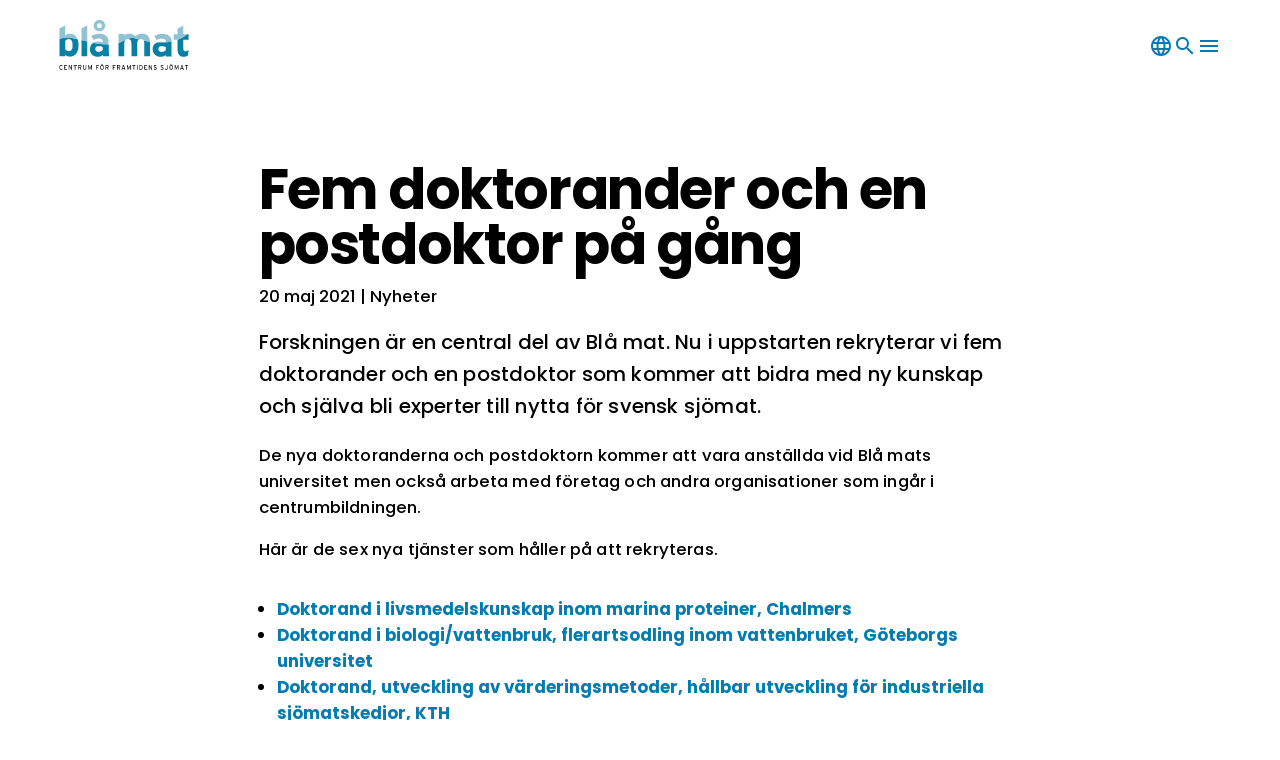

--- FILE ---
content_type: text/html; charset=UTF-8
request_url: https://www.bluefood.se/2021/05/5-doktorander-och-1-postdoktor/
body_size: 10356
content:
<!doctype html>
<!--[if lt IE 7]>
<html class="no-js ie6 oldie" lang="sv">    <![endif]-->
<!--[if IE 7]>
<html class="no-js ie7 oldie" lang="sv">    <![endif]-->
<!--[if IE 8]>
<html class="no-js ie8 oldie" lang="sv">    <![endif]-->
<!--[if gt IE 8]>	<!-->
<html class="no-js wf-not-active" lang="sv">
<!--<![endif]-->

<head>
    <meta charset="UTF-8">
    <title>Fem doktorander och en postdoktor på gång - Blå Mat</title>

    <meta name="viewport" content="width=device-width,initial-scale=1">
    <meta http-equiv="X-UA-Compatible" content="IE=edge">

    <!-- Favicon and Feed -->
    <link rel="alternate" type="application/rss+xml" title="Blå Mat Feed" href="https://www.bluefood.se/feed/">
    <link rel="stylesheet" href="https://cdnjs.cloudflare.com/ajax/libs/font-awesome/6.2.1/css/all.min.css">
    <link rel="stylesheet" href="https://kit.fontawesome.com/028a331bf1.css" crossorigin="anonymous">

    
    <meta name='robots' content='index, follow, max-image-preview:large, max-snippet:-1, max-video-preview:-1' />

	<!-- This site is optimized with the Yoast SEO plugin v19.13 - https://yoast.com/wordpress/plugins/seo/ -->
	<link rel="canonical" href="https://www.bluefood.se/2021/05/5-doktorander-och-1-postdoktor/" />
	<meta property="og:locale" content="sv_SE" />
	<meta property="og:type" content="article" />
	<meta property="og:title" content="Fem doktorander och en postdoktor på gång - Blå Mat" />
	<meta property="og:description" content="Fem doktorander och en postdoktor på gång Forskningen är en central del av Blå mat. Nu i uppstarten rekryterar vi fem doktorander och en postdoktor som kommer att bidra med ny kunskap och själva bli experter till nytta för svensk sjömat. De nya doktoranderna och postdoktorn kommer att vara anställda vid Blå mats universitet men…" />
	<meta property="og:url" content="https://www.bluefood.se/2021/05/5-doktorander-och-1-postdoktor/" />
	<meta property="og:site_name" content="Blå Mat" />
	<meta property="article:published_time" content="2021-05-20T09:57:05+00:00" />
	<meta property="article:modified_time" content="2023-05-24T08:33:58+00:00" />
	<meta name="author" content="raket" />
	<meta name="twitter:card" content="summary_large_image" />
	<meta name="twitter:label1" content="Skriven av" />
	<meta name="twitter:data1" content="raket" />
	<meta name="twitter:label2" content="Beräknad lästid" />
	<meta name="twitter:data2" content="1 minut" />
	<script type="application/ld+json" class="yoast-schema-graph">{"@context":"https://schema.org","@graph":[{"@type":"WebPage","@id":"https://www.bluefood.se/2021/05/5-doktorander-och-1-postdoktor/","url":"https://www.bluefood.se/2021/05/5-doktorander-och-1-postdoktor/","name":"Fem doktorander och en postdoktor på gång - Blå Mat","isPartOf":{"@id":"https://www.bluefood.se/#website"},"datePublished":"2021-05-20T09:57:05+00:00","dateModified":"2023-05-24T08:33:58+00:00","author":{"@id":"https://www.bluefood.se/#/schema/person/8552f3ce03518b5646465b8c880c7d5d"},"breadcrumb":{"@id":"https://www.bluefood.se/2021/05/5-doktorander-och-1-postdoktor/#breadcrumb"},"inLanguage":"sv-SE","potentialAction":[{"@type":"ReadAction","target":["https://www.bluefood.se/2021/05/5-doktorander-och-1-postdoktor/"]}]},{"@type":"BreadcrumbList","@id":"https://www.bluefood.se/2021/05/5-doktorander-och-1-postdoktor/#breadcrumb","itemListElement":[{"@type":"ListItem","position":1,"name":"Hem","item":"https://www.bluefood.se/"},{"@type":"ListItem","position":2,"name":"Senaste nytt","item":"https://www.bluefood.se/aktuellt/"},{"@type":"ListItem","position":3,"name":"Fem doktorander och en postdoktor på gång"}]},{"@type":"WebSite","@id":"https://www.bluefood.se/#website","url":"https://www.bluefood.se/","name":"Blå Mat","description":"Centrum för framtidens sjömat","potentialAction":[{"@type":"SearchAction","target":{"@type":"EntryPoint","urlTemplate":"https://www.bluefood.se/?s={search_term_string}"},"query-input":"required name=search_term_string"}],"inLanguage":"sv-SE"},{"@type":"Person","@id":"https://www.bluefood.se/#/schema/person/8552f3ce03518b5646465b8c880c7d5d","name":"raket","image":{"@type":"ImageObject","inLanguage":"sv-SE","@id":"https://www.bluefood.se/#/schema/person/image/","url":"https://secure.gravatar.com/avatar/4399b2a5074f362e2e62aecc2cd0b72f9acc3f1e5b662291364288f90b2a4a39?s=96&d=mm&r=g","contentUrl":"https://secure.gravatar.com/avatar/4399b2a5074f362e2e62aecc2cd0b72f9acc3f1e5b662291364288f90b2a4a39?s=96&d=mm&r=g","caption":"raket"},"sameAs":["https://projekt.innovatumsciencepark.se/wp"],"url":"https://www.bluefood.se/author/raket/"}]}</script>
	<!-- / Yoast SEO plugin. -->



<link rel="alternate" title="oEmbed (JSON)" type="application/json+oembed" href="https://www.bluefood.se/wp-json/oembed/1.0/embed?url=https%3A%2F%2Fwww.bluefood.se%2F2021%2F05%2F5-doktorander-och-1-postdoktor%2F" />
<link rel="alternate" title="oEmbed (XML)" type="text/xml+oembed" href="https://www.bluefood.se/wp-json/oembed/1.0/embed?url=https%3A%2F%2Fwww.bluefood.se%2F2021%2F05%2F5-doktorander-och-1-postdoktor%2F&#038;format=xml" />
<style id='wp-img-auto-sizes-contain-inline-css' type='text/css'>
img:is([sizes=auto i],[sizes^="auto," i]){contain-intrinsic-size:3000px 1500px}
/*# sourceURL=wp-img-auto-sizes-contain-inline-css */
</style>
<link rel='stylesheet' id='wp-block-library-css' href='https://www.bluefood.se/wp-includes/css/dist/block-library/style.min.css' type='text/css' media='all' />
<link rel='stylesheet' id='acf-spacing-style-css' href='https://www.bluefood.se/content/themes/stella/gutenberg/blocks/spacing/dist/block.min.css' type='text/css' media='all' />
<link rel='stylesheet' id='acf-post-meta-style-css' href='https://www.bluefood.se/content/themes/stella/gutenberg/blocks/post-meta/dist/block.min.css' type='text/css' media='all' />
<style id='wp-block-list-inline-css' type='text/css'>
ol,ul{box-sizing:border-box}:root :where(.wp-block-list.has-background){padding:1.25em 2.375em}
/*# sourceURL=https://www.bluefood.se/wp-includes/blocks/list/style.min.css */
</style>
<style id='global-styles-inline-css' type='text/css'>
:root{--wp--preset--aspect-ratio--square: 1;--wp--preset--aspect-ratio--4-3: 4/3;--wp--preset--aspect-ratio--3-4: 3/4;--wp--preset--aspect-ratio--3-2: 3/2;--wp--preset--aspect-ratio--2-3: 2/3;--wp--preset--aspect-ratio--16-9: 16/9;--wp--preset--aspect-ratio--9-16: 9/16;--wp--preset--color--black: #000000;--wp--preset--color--cyan-bluish-gray: #abb8c3;--wp--preset--color--white: #ffffff;--wp--preset--color--pale-pink: #f78da7;--wp--preset--color--vivid-red: #cf2e2e;--wp--preset--color--luminous-vivid-orange: #ff6900;--wp--preset--color--luminous-vivid-amber: #fcb900;--wp--preset--color--light-green-cyan: #7bdcb5;--wp--preset--color--vivid-green-cyan: #00d084;--wp--preset--color--pale-cyan-blue: #8ed1fc;--wp--preset--color--vivid-cyan-blue: #0693e3;--wp--preset--color--vivid-purple: #9b51e0;--wp--preset--color--theme-color-1: #037CB1;--wp--preset--color--theme-color-1-light: #9cc8dc;--wp--preset--color--theme-color-2: #759b35;--wp--preset--color--theme-color-2-dark: #947137;--wp--preset--color--theme-color-3: #e3a24d;--wp--preset--color--theme-color-3-dark: #cd6547;--wp--preset--gradient--vivid-cyan-blue-to-vivid-purple: linear-gradient(135deg,rgb(6,147,227) 0%,rgb(155,81,224) 100%);--wp--preset--gradient--light-green-cyan-to-vivid-green-cyan: linear-gradient(135deg,rgb(122,220,180) 0%,rgb(0,208,130) 100%);--wp--preset--gradient--luminous-vivid-amber-to-luminous-vivid-orange: linear-gradient(135deg,rgb(252,185,0) 0%,rgb(255,105,0) 100%);--wp--preset--gradient--luminous-vivid-orange-to-vivid-red: linear-gradient(135deg,rgb(255,105,0) 0%,rgb(207,46,46) 100%);--wp--preset--gradient--very-light-gray-to-cyan-bluish-gray: linear-gradient(135deg,rgb(238,238,238) 0%,rgb(169,184,195) 100%);--wp--preset--gradient--cool-to-warm-spectrum: linear-gradient(135deg,rgb(74,234,220) 0%,rgb(151,120,209) 20%,rgb(207,42,186) 40%,rgb(238,44,130) 60%,rgb(251,105,98) 80%,rgb(254,248,76) 100%);--wp--preset--gradient--blush-light-purple: linear-gradient(135deg,rgb(255,206,236) 0%,rgb(152,150,240) 100%);--wp--preset--gradient--blush-bordeaux: linear-gradient(135deg,rgb(254,205,165) 0%,rgb(254,45,45) 50%,rgb(107,0,62) 100%);--wp--preset--gradient--luminous-dusk: linear-gradient(135deg,rgb(255,203,112) 0%,rgb(199,81,192) 50%,rgb(65,88,208) 100%);--wp--preset--gradient--pale-ocean: linear-gradient(135deg,rgb(255,245,203) 0%,rgb(182,227,212) 50%,rgb(51,167,181) 100%);--wp--preset--gradient--electric-grass: linear-gradient(135deg,rgb(202,248,128) 0%,rgb(113,206,126) 100%);--wp--preset--gradient--midnight: linear-gradient(135deg,rgb(2,3,129) 0%,rgb(40,116,252) 100%);--wp--preset--font-size--small: 13px;--wp--preset--font-size--medium: 20px;--wp--preset--font-size--large: 36px;--wp--preset--font-size--x-large: 42px;--wp--preset--font-size--base: 20px;--wp--preset--font-size--xxs: 10px;--wp--preset--font-size--xs: 12px;--wp--preset--font-size--s: 16px;--wp--preset--font-size--m: 28px;--wp--preset--font-size--l: 36px;--wp--preset--font-size--xl: 48px;--wp--preset--font-size--2-xl: 72px;--wp--preset--font-size--3-xl: 96px;--wp--preset--spacing--20: 0.44rem;--wp--preset--spacing--30: 0.67rem;--wp--preset--spacing--40: 1rem;--wp--preset--spacing--50: 1.5rem;--wp--preset--spacing--60: 2.25rem;--wp--preset--spacing--70: 3.38rem;--wp--preset--spacing--80: 5.06rem;--wp--preset--shadow--natural: 6px 6px 9px rgba(0, 0, 0, 0.2);--wp--preset--shadow--deep: 12px 12px 50px rgba(0, 0, 0, 0.4);--wp--preset--shadow--sharp: 6px 6px 0px rgba(0, 0, 0, 0.2);--wp--preset--shadow--outlined: 6px 6px 0px -3px rgb(255, 255, 255), 6px 6px rgb(0, 0, 0);--wp--preset--shadow--crisp: 6px 6px 0px rgb(0, 0, 0);}.wp-block-heading{--wp--preset--font-size--s: 16px;--wp--preset--font-size--m: 28px;--wp--preset--font-size--l: 36px;--wp--preset--font-size--xl: 48px;--wp--preset--font-size--2-xl: 72px;--wp--preset--font-size--3-xl: 96px;}:root { --wp--style--global--content-size: 800px;--wp--style--global--wide-size: 800px; }:where(body) { margin: 0; }.wp-site-blocks > .alignleft { float: left; margin-right: 2em; }.wp-site-blocks > .alignright { float: right; margin-left: 2em; }.wp-site-blocks > .aligncenter { justify-content: center; margin-left: auto; margin-right: auto; }:where(.is-layout-flex){gap: 0.5em;}:where(.is-layout-grid){gap: 0.5em;}.is-layout-flow > .alignleft{float: left;margin-inline-start: 0;margin-inline-end: 2em;}.is-layout-flow > .alignright{float: right;margin-inline-start: 2em;margin-inline-end: 0;}.is-layout-flow > .aligncenter{margin-left: auto !important;margin-right: auto !important;}.is-layout-constrained > .alignleft{float: left;margin-inline-start: 0;margin-inline-end: 2em;}.is-layout-constrained > .alignright{float: right;margin-inline-start: 2em;margin-inline-end: 0;}.is-layout-constrained > .aligncenter{margin-left: auto !important;margin-right: auto !important;}.is-layout-constrained > :where(:not(.alignleft):not(.alignright):not(.alignfull)){max-width: var(--wp--style--global--content-size);margin-left: auto !important;margin-right: auto !important;}.is-layout-constrained > .alignwide{max-width: var(--wp--style--global--wide-size);}body .is-layout-flex{display: flex;}.is-layout-flex{flex-wrap: wrap;align-items: center;}.is-layout-flex > :is(*, div){margin: 0;}body .is-layout-grid{display: grid;}.is-layout-grid > :is(*, div){margin: 0;}body{padding-top: 0px;padding-right: 0px;padding-bottom: 0px;padding-left: 0px;}a:where(:not(.wp-element-button)){text-decoration: underline;}:root :where(.wp-element-button, .wp-block-button__link){background-color: #32373c;border-width: 0;color: #fff;font-family: inherit;font-size: inherit;font-style: inherit;font-weight: inherit;letter-spacing: inherit;line-height: inherit;padding-top: calc(0.667em + 2px);padding-right: calc(1.333em + 2px);padding-bottom: calc(0.667em + 2px);padding-left: calc(1.333em + 2px);text-decoration: none;text-transform: inherit;}.has-black-color{color: var(--wp--preset--color--black) !important;}.has-cyan-bluish-gray-color{color: var(--wp--preset--color--cyan-bluish-gray) !important;}.has-white-color{color: var(--wp--preset--color--white) !important;}.has-pale-pink-color{color: var(--wp--preset--color--pale-pink) !important;}.has-vivid-red-color{color: var(--wp--preset--color--vivid-red) !important;}.has-luminous-vivid-orange-color{color: var(--wp--preset--color--luminous-vivid-orange) !important;}.has-luminous-vivid-amber-color{color: var(--wp--preset--color--luminous-vivid-amber) !important;}.has-light-green-cyan-color{color: var(--wp--preset--color--light-green-cyan) !important;}.has-vivid-green-cyan-color{color: var(--wp--preset--color--vivid-green-cyan) !important;}.has-pale-cyan-blue-color{color: var(--wp--preset--color--pale-cyan-blue) !important;}.has-vivid-cyan-blue-color{color: var(--wp--preset--color--vivid-cyan-blue) !important;}.has-vivid-purple-color{color: var(--wp--preset--color--vivid-purple) !important;}.has-theme-color-1-color{color: var(--wp--preset--color--theme-color-1) !important;}.has-theme-color-1-light-color{color: var(--wp--preset--color--theme-color-1-light) !important;}.has-theme-color-2-color{color: var(--wp--preset--color--theme-color-2) !important;}.has-theme-color-2-dark-color{color: var(--wp--preset--color--theme-color-2-dark) !important;}.has-theme-color-3-color{color: var(--wp--preset--color--theme-color-3) !important;}.has-theme-color-3-dark-color{color: var(--wp--preset--color--theme-color-3-dark) !important;}.has-black-background-color{background-color: var(--wp--preset--color--black) !important;}.has-cyan-bluish-gray-background-color{background-color: var(--wp--preset--color--cyan-bluish-gray) !important;}.has-white-background-color{background-color: var(--wp--preset--color--white) !important;}.has-pale-pink-background-color{background-color: var(--wp--preset--color--pale-pink) !important;}.has-vivid-red-background-color{background-color: var(--wp--preset--color--vivid-red) !important;}.has-luminous-vivid-orange-background-color{background-color: var(--wp--preset--color--luminous-vivid-orange) !important;}.has-luminous-vivid-amber-background-color{background-color: var(--wp--preset--color--luminous-vivid-amber) !important;}.has-light-green-cyan-background-color{background-color: var(--wp--preset--color--light-green-cyan) !important;}.has-vivid-green-cyan-background-color{background-color: var(--wp--preset--color--vivid-green-cyan) !important;}.has-pale-cyan-blue-background-color{background-color: var(--wp--preset--color--pale-cyan-blue) !important;}.has-vivid-cyan-blue-background-color{background-color: var(--wp--preset--color--vivid-cyan-blue) !important;}.has-vivid-purple-background-color{background-color: var(--wp--preset--color--vivid-purple) !important;}.has-theme-color-1-background-color{background-color: var(--wp--preset--color--theme-color-1) !important;}.has-theme-color-1-light-background-color{background-color: var(--wp--preset--color--theme-color-1-light) !important;}.has-theme-color-2-background-color{background-color: var(--wp--preset--color--theme-color-2) !important;}.has-theme-color-2-dark-background-color{background-color: var(--wp--preset--color--theme-color-2-dark) !important;}.has-theme-color-3-background-color{background-color: var(--wp--preset--color--theme-color-3) !important;}.has-theme-color-3-dark-background-color{background-color: var(--wp--preset--color--theme-color-3-dark) !important;}.has-black-border-color{border-color: var(--wp--preset--color--black) !important;}.has-cyan-bluish-gray-border-color{border-color: var(--wp--preset--color--cyan-bluish-gray) !important;}.has-white-border-color{border-color: var(--wp--preset--color--white) !important;}.has-pale-pink-border-color{border-color: var(--wp--preset--color--pale-pink) !important;}.has-vivid-red-border-color{border-color: var(--wp--preset--color--vivid-red) !important;}.has-luminous-vivid-orange-border-color{border-color: var(--wp--preset--color--luminous-vivid-orange) !important;}.has-luminous-vivid-amber-border-color{border-color: var(--wp--preset--color--luminous-vivid-amber) !important;}.has-light-green-cyan-border-color{border-color: var(--wp--preset--color--light-green-cyan) !important;}.has-vivid-green-cyan-border-color{border-color: var(--wp--preset--color--vivid-green-cyan) !important;}.has-pale-cyan-blue-border-color{border-color: var(--wp--preset--color--pale-cyan-blue) !important;}.has-vivid-cyan-blue-border-color{border-color: var(--wp--preset--color--vivid-cyan-blue) !important;}.has-vivid-purple-border-color{border-color: var(--wp--preset--color--vivid-purple) !important;}.has-theme-color-1-border-color{border-color: var(--wp--preset--color--theme-color-1) !important;}.has-theme-color-1-light-border-color{border-color: var(--wp--preset--color--theme-color-1-light) !important;}.has-theme-color-2-border-color{border-color: var(--wp--preset--color--theme-color-2) !important;}.has-theme-color-2-dark-border-color{border-color: var(--wp--preset--color--theme-color-2-dark) !important;}.has-theme-color-3-border-color{border-color: var(--wp--preset--color--theme-color-3) !important;}.has-theme-color-3-dark-border-color{border-color: var(--wp--preset--color--theme-color-3-dark) !important;}.has-vivid-cyan-blue-to-vivid-purple-gradient-background{background: var(--wp--preset--gradient--vivid-cyan-blue-to-vivid-purple) !important;}.has-light-green-cyan-to-vivid-green-cyan-gradient-background{background: var(--wp--preset--gradient--light-green-cyan-to-vivid-green-cyan) !important;}.has-luminous-vivid-amber-to-luminous-vivid-orange-gradient-background{background: var(--wp--preset--gradient--luminous-vivid-amber-to-luminous-vivid-orange) !important;}.has-luminous-vivid-orange-to-vivid-red-gradient-background{background: var(--wp--preset--gradient--luminous-vivid-orange-to-vivid-red) !important;}.has-very-light-gray-to-cyan-bluish-gray-gradient-background{background: var(--wp--preset--gradient--very-light-gray-to-cyan-bluish-gray) !important;}.has-cool-to-warm-spectrum-gradient-background{background: var(--wp--preset--gradient--cool-to-warm-spectrum) !important;}.has-blush-light-purple-gradient-background{background: var(--wp--preset--gradient--blush-light-purple) !important;}.has-blush-bordeaux-gradient-background{background: var(--wp--preset--gradient--blush-bordeaux) !important;}.has-luminous-dusk-gradient-background{background: var(--wp--preset--gradient--luminous-dusk) !important;}.has-pale-ocean-gradient-background{background: var(--wp--preset--gradient--pale-ocean) !important;}.has-electric-grass-gradient-background{background: var(--wp--preset--gradient--electric-grass) !important;}.has-midnight-gradient-background{background: var(--wp--preset--gradient--midnight) !important;}.has-small-font-size{font-size: var(--wp--preset--font-size--small) !important;}.has-medium-font-size{font-size: var(--wp--preset--font-size--medium) !important;}.has-large-font-size{font-size: var(--wp--preset--font-size--large) !important;}.has-x-large-font-size{font-size: var(--wp--preset--font-size--x-large) !important;}.has-base-font-size{font-size: var(--wp--preset--font-size--base) !important;}.has-xxs-font-size{font-size: var(--wp--preset--font-size--xxs) !important;}.has-xs-font-size{font-size: var(--wp--preset--font-size--xs) !important;}.has-s-font-size{font-size: var(--wp--preset--font-size--s) !important;}.has-m-font-size{font-size: var(--wp--preset--font-size--m) !important;}.has-l-font-size{font-size: var(--wp--preset--font-size--l) !important;}.has-xl-font-size{font-size: var(--wp--preset--font-size--xl) !important;}.has-2-xl-font-size{font-size: var(--wp--preset--font-size--2-xl) !important;}.has-3-xl-font-size{font-size: var(--wp--preset--font-size--3-xl) !important;}.wp-block-heading.has-s-font-size{font-size: var(--wp--preset--font-size--s) !important;}.wp-block-heading.has-m-font-size{font-size: var(--wp--preset--font-size--m) !important;}.wp-block-heading.has-l-font-size{font-size: var(--wp--preset--font-size--l) !important;}.wp-block-heading.has-xl-font-size{font-size: var(--wp--preset--font-size--xl) !important;}.wp-block-heading.has-2-xl-font-size{font-size: var(--wp--preset--font-size--2-xl) !important;}.wp-block-heading.has-3-xl-font-size{font-size: var(--wp--preset--font-size--3-xl) !important;}
/*# sourceURL=global-styles-inline-css */
</style>

<link rel='stylesheet' id='weglot-css-css' href='https://www.bluefood.se/content/plugins/weglot/dist/css/front-css.css' type='text/css' media='' />
<link rel='stylesheet' id='new-flag-css-css' href='https://www.bluefood.se/content/plugins/weglot/app/styles/new-flags.css' type='text/css' media='all' />
<link rel='stylesheet' id='stella-css' href='https://www.bluefood.se/content/themes/stella/assets/dist/stella.min.css' type='text/css' media='all' />
<link rel='stylesheet' id='blamat-child-style-prod-css' href='https://www.bluefood.se/content/themes/stella/assets/dist/blamat-child.min.css' type='text/css' media='all' />
<link rel='stylesheet' id='wp-block-heading-css' href='https://www.bluefood.se/wp-includes/blocks/heading/style.min.css' type='text/css' media='all' />
<link rel='stylesheet' id='wp-block-paragraph-css' href='https://www.bluefood.se/wp-includes/blocks/paragraph/style.min.css' type='text/css' media='all' />
<script type="text/javascript" src="https://www.bluefood.se/content/plugins/weglot/dist/front-js.js" id="wp-weglot-js-js"></script>
<link rel="https://api.w.org/" href="https://www.bluefood.se/wp-json/" /><link rel="alternate" title="JSON" type="application/json" href="https://www.bluefood.se/wp-json/wp/v2/posts/60" />
<link rel="alternate" href="https://www.bluefood.se/2021/05/5-doktorander-och-1-postdoktor/" hreflang="sv"/>
<link rel="alternate" href="https://www.bluefood.se/en/2021/05/5-doktorander-och-1-postdoktor/" hreflang="en"/>
<link rel="icon" href="https://www.bluefood.se/content/uploads/sites/2/2023/06/cropped-blamatlogofarg-icon-100-x-100-32x32.png" sizes="32x32" />
<link rel="icon" href="https://www.bluefood.se/content/uploads/sites/2/2023/06/cropped-blamatlogofarg-icon-100-x-100-192x192.png" sizes="192x192" />
<link rel="apple-touch-icon" href="https://www.bluefood.se/content/uploads/sites/2/2023/06/cropped-blamatlogofarg-icon-100-x-100-180x180.png" />
<meta name="msapplication-TileImage" content="https://www.bluefood.se/content/uploads/sites/2/2023/06/cropped-blamatlogofarg-icon-100-x-100-270x270.png" />

</head>

<body class="wp-singular post-template-default single single-post postid-60 single-format-standard wp-theme-stella wp-child-theme-blamat-child 5-doktorander-och-1-postdoktor">

    <header class="site-header  ">
                
        <div class="site-header__wrapper  ">  
            <div class="site-header__container">      
                <div class="site-header__item ">
                    <a id="logo" class="site-header__logo" href="https://www.bluefood.se" title="Centrum för framtidens sjömat">

                                                    <img class="site-header__logo-image-inactive" alt="logotype" src="https://www.bluefood.se/content/uploads/sites/2/2022/12/bla-mat-logo-1.svg" />
                                                                            <img class="site-header__logo-image-active" alt="logotype" src="https://www.bluefood.se/content/uploads/sites/2/2022/12/bla-mat-logo-1.svg" />
                                            </a>
                </div>            
                <div class="site-header__item no-partner-logo">
                    <a id="partner_logo" class="site-header__logo" href="https://www.bluefood.se" title="Centrum för framtidens sjömat">
                                                
                    </a>
                </div>


                <div class="site-header__item ">

                    <div class="language__lang-toggle" data-toggle-lang="true">
                        <i class="material-icons">language</i>
                    </div>
                    <div class="language__lang-close " data-toggle-lang="true">
                        <i class="material-icons" translate="no">close</i>
                    </div>

                    <div class="searchbar__search-toggle" data-toggle-search="true">
                        <i class="material-icons" translate="no">search</i>
                    </div>
                    <div class="searchbar__search-close" data-toggle-search="true">
                        <i class="material-icons" translate="no">close</i>
                    </div>

                    <div class="site-header__menu-close" data-toggle-menu="true">
                        <i class="material-icons" translate="no">close</i>
                    </div>

                    <div class="site-header__menu-toggle" data-toggle-menu="true">
                        <i class="material-icons" translate="no">menu</i>
                    </div>


                </div>

            </div>
        </div>
        <div class="site-header__menu-desktop">
            <div class="site-header__menu-desktop-content">
                <div class="site-header__menu-wrapper">
                                        <ul id="menu-huvudmeny" class="primary-navigation"><li id="nav-startsida"><a href="https://www.bluefood.se/">Startsida</a></li>
<li id="nav-senastenytt" class="current_page_parent"><a href="https://www.bluefood.se/aktuellt/">Senaste nytt</a></li>
<li id="nav-forskning"><a href="https://www.bluefood.se/forskning/">Forskning</a></li>
<li id="nav-publikationer"><a href="https://www.bluefood.se/publikationer/">Publikationer</a></li>
<li id="nav-satellitprojekt"><a href="https://www.bluefood.se/satellitprojekt/">Satellitprojekt</a></li>
</ul>                </div>
                <div class="site-header__menu-wrapper">
                        
                    <ul id="menu-sekundar-meny" class="secondary-navigation"><li id="nav-webbinarier"><a href="https://www.bluefood.se/category/webbinarier/">Webbinarier</a></li>
<li id="nav-nyhetsbrev"><a href="https://www.bluefood.se/category/nyhetsbrev/">Nyhetsbrev</a></li>
<li id="nav-omblmat"><a href="https://www.bluefood.se/om-bla-mat/">Om Blå mat</a></li>
<li id="nav-kontakt"><a href="https://www.bluefood.se/kontakt/">Kontakt</a></li>
</ul>                </div>
                <div class="site-header__submenu">
                                                                                                    <a href="https://www.linkedin.com/company/bluefood-se "> Linkedin </a>

                                                        </div>
            </div>
        </div>
        <div class="searchbar">
  <div class="searchbar__content">
    <h3 class="searchbar__title"> Sök </h3>
    <form method="get" role="search" class="search-form" action="https://www.bluefood.se">
  <label>
    <span class="screen-reader-text">Sök efter:</span>
  </label>
  <input type="search" class="search-field" value="" name="s" id="s" placeholder="Vad letar du efter?" />
  <input type="submit" class="search-submit" name="submit" value="Sök" />
</form>
  </div>
</div>
        <div class="language">
  <div class="language__content">
    <h3 class="language__title">Choose language</h3>
    <ul class="language-switcher">
      <!--Weglot 3.9.2--><aside data-wg-notranslate="" class="country-selector weglot-inline weglot-shortcode" tabindex="0" aria-expanded="false" role="listbox" aria-activedescendant="weglot-language-sv" aria-label="Language selected: Swedish"><input id="wg1768739798696cd3d6004ed566" class="weglot_choice" type="checkbox" name="menu"/><label data-l="sv" tabindex="-1" id="weglot-language-sv" role="none" for="wg1768739798696cd3d6004ed566" class="wgcurrent wg-li weglot-lang weglot-language flag-0 sv" data-code-language="sv" data-name-language="Svenska"><span class="wglanguage-name">Svenska</span></label><ul role="none"><li data-l="en" class="wg-li weglot-lang weglot-language flag-0 en" data-code-language="en" role="none"><a title="Language switcher : English" id="weglot-language-en" role="option" data-wg-notranslate="" href="https://www.bluefood.se/en/2021/05/5-doktorander-och-1-postdoktor/">English</a></li></ul></aside>
    </ul>
  </div>
</div>
    </header>
    <div class="site-wrapper top-spacing--padding-top padding-top--no-partner-logo"><main id="main">
  <section class="section">
         <article class="post-60 post type-post status-publish format-standard hentry category-nyheter" id="post-60">
                 
        <div class="spacing-block spacing-block--small"></div>

<span class="wp-text-block">
<h1 class="wp-block-heading">Fem doktorander och en postdoktor på gång</h1>
</span>


<div class="post-meta">
      <span class="post-meta__date">20 maj 2021</span>
        <span class="post-meta__categories">| Nyheter</span>
  </div>

<span class="wp-text-block">
<p class="has-base-font-size">Forskningen är en central del av Blå mat. Nu i uppstarten rekryterar vi fem doktorander och en postdoktor som kommer att bidra med ny kunskap och själva bli experter till nytta för svensk sjömat.</p>
</span>

<span class="wp-text-block">
<p>De nya doktoranderna och postdoktorn kommer att vara anställda vid Blå mats universitet men också arbeta med företag och andra organisationer som ingår i centrumbildningen.</p>
</span>

<span class="wp-text-block">
<p>Här är de sex nya tjänster som håller på att rekryteras.</p>
</span>

<span class="wp-text-block">
<ul class="wp-block-list">
<li><a href="http://bluefood.projektarena.se/projekt/chalmers-doktorand/" target="_blank" rel="noreferrer noopener">Doktorand i livsmedelskunskap inom marina proteiner, Chalmers</a></li>



<li><a href="https://www.bluefood.se/projekt/goteborgs-universitet-doktorand-i-biologi-vattenbruk-flerartsodling-inom-vattenbruk/" target="_blank" rel="noreferrer noopener">Doktorand i biologi/vattenbruk, flerartsodling inom vattenbruket, Göteborgs universitet</a></li>



<li><a href="https://www.bluefood.se/projekt/kth-doktorand-utveckling-av-varderingsmetoder-hallbar-utveckling-for-industriella-sjomatskedjor/" target="_blank" rel="noreferrer noopener">Doktorand, utveckling av värderingsmetoder, hållbar utveckling för industriella sjömatskedjor, KTH</a></li>



<li><a href="https://www.bluefood.se/projekt/gu-rise-doktorand-inom-beteendevetenskap-hinder-och-radsla-neofobi-inom-konsumtion-av-sjomat/" target="_blank" rel="noreferrer noopener">Doktorand i beteendevetenskap “Hinder och rädsla – neofobi&nbsp;inom konsumtion av sjömat”, Rise</a></li>



<li><a href="https://www.bluefood.se/projekt/slu-doktorand-i-cirkulara-naringsfloden-mellan-vattenbruk-och-jordbruk/" target="_blank" rel="noreferrer noopener">Doktorand i cirkulära näringsflöden mellan vattenbruk och&nbsp;jordbruk, SLU</a></li>



<li><a href="https://www.bluefood.se/projekt/uppsala-universitet-postdoktor-inom-naturresurser-och-hallbar-utveckling/" target="_blank" rel="noreferrer noopener">Postdoktor inom naturresurser och hållbar utveckling, Uppsala&nbsp;universitet, Blått centrum Gotland</a></li>
</ul>
</span>

<div class="spacing-block spacing-block--small"></div>      </article>
      </section>
</main>
    
</div>
<footer class="site-footer">
  <div class="site-footer__upper-container no-logos">
        <div class="site-footer__item">
              <h4>Konsortiet </h4>
                      <a href="https://www.kth.se/">KTH </a>
                <a href="https://www.chalmers.se/">Chalmers </a>
                <a href="https://www.gu.se/">Göteborgs universitet </a>
                <a href="https://www.slu.se/">SLU </a>
                <a href="https://www.uu.se/">Uppsala universitet </a>
                <a href="https://www.ivl.se/">IVL, Svenska Miljöinstitutet </a>
                <a href="https://www.ri.se/sv">RISE Research Institutes of Sweden </a>
                <a href="https://innovatumsciencepark.se/">Innovatum Science Park </a>
                <a href="https://www.axfoundation.se/">Axfoundation </a>
                <a href="https://matfiskodlarna.se/">Matfiskodlarna Sverige AB </a>
                <a href="https://orklafoods.com/orkla-foods-sverige/">Orkla Foods Sverige </a>
          </div>
    <div class="site-footer__item">
              <h4>Huvudfinansiärer</h4>
                      <a href="https://www.formas.se/">Formas </a>
                <a href="https://www.vgregion.se/">Västra Götalandsregionen </a>
          </div>
    <div class="site-footer__social">
              <h4>Sociala medier </h4>
                                <a class="site-footer__social__link-social" href="https://www.linkedin.com/company/bluefood-se">
            <svg width="21" height="22" viewBox="0 0 21 22" fill="none" xmlns="http://www.w3.org/2000/svg">
<path d="M19.5 0.5H1.45312C0.65625 0.5 0 1.20312 0 2.04688V20C0 20.8438 0.65625 21.5 1.45312 21.5H19.5C20.2969 21.5 21 20.8438 21 20V2.04688C21 1.20312 20.2969 0.5 19.5 0.5ZM6.32812 18.5H3.23438V8.51562H6.32812V18.5ZM4.78125 7.10938C3.75 7.10938 2.95312 6.3125 2.95312 5.32812C2.95312 4.34375 3.75 3.5 4.78125 3.5C5.76562 3.5 6.5625 4.34375 6.5625 5.32812C6.5625 6.3125 5.76562 7.10938 4.78125 7.10938ZM18 18.5H14.8594V13.625C14.8594 12.5 14.8594 11 13.2656 11C11.625 11 11.3906 12.2656 11.3906 13.5781V18.5H8.29688V8.51562H11.25V9.875H11.2969C11.7188 9.07812 12.75 8.23438 14.25 8.23438C17.3906 8.23438 18 10.3438 18 13.0156V18.5Z" fill="#D5ECE6"/>
</svg>
            <span> Linkedin</span>
          </a>
          </div>
  </div>
  <div class="site-footer__divider"> </div>
  <div class="site-footer__bottom-container">
    <div class="site-footer__bottom-item">
              <h4> Kontakt </h4>
                    <a href="mailto:info@bluefood.se">info@bluefood.se</a>
                            </div>

    <div class="site-footer__bottom-item">
              <div class="site-footer__padding-under"> </div>
                </div>

    <div class="site-footer__bottom-item">
              <div class="site-footer__padding-under"> </div>
                </div>
    <div class="site-footer__bottom-item">

              <div class="site-footer__padding-under"> </div>
                </div>
  </div>

</footer>
<div class="cookie-bar">
	<div class="cookie-bar__text">
		This site uses cookies.	</div>
	<div class="cookie-bar__actions">
		<a href="" class="button" data-accept-cookies="true"> I accept </a>
			</div>
</div>
<script type="speculationrules">
{"prefetch":[{"source":"document","where":{"and":[{"href_matches":"/*"},{"not":{"href_matches":["/wp-*.php","/wp-admin/*","/content/uploads/sites/2/*","/content/*","/content/plugins/*","/content/themes/blamat-child/*","/content/themes/stella/*","/*\\?(.+)"]}},{"not":{"selector_matches":"a[rel~=\"nofollow\"]"}},{"not":{"selector_matches":".no-prefetch, .no-prefetch a"}}]},"eagerness":"conservative"}]}
</script>
<script type="text/javascript" id="rocket-browser-checker-js-after">
/* <![CDATA[ */
"use strict";var _createClass=function(){function defineProperties(target,props){for(var i=0;i<props.length;i++){var descriptor=props[i];descriptor.enumerable=descriptor.enumerable||!1,descriptor.configurable=!0,"value"in descriptor&&(descriptor.writable=!0),Object.defineProperty(target,descriptor.key,descriptor)}}return function(Constructor,protoProps,staticProps){return protoProps&&defineProperties(Constructor.prototype,protoProps),staticProps&&defineProperties(Constructor,staticProps),Constructor}}();function _classCallCheck(instance,Constructor){if(!(instance instanceof Constructor))throw new TypeError("Cannot call a class as a function")}var RocketBrowserCompatibilityChecker=function(){function RocketBrowserCompatibilityChecker(options){_classCallCheck(this,RocketBrowserCompatibilityChecker),this.passiveSupported=!1,this._checkPassiveOption(this),this.options=!!this.passiveSupported&&options}return _createClass(RocketBrowserCompatibilityChecker,[{key:"_checkPassiveOption",value:function(self){try{var options={get passive(){return!(self.passiveSupported=!0)}};window.addEventListener("test",null,options),window.removeEventListener("test",null,options)}catch(err){self.passiveSupported=!1}}},{key:"initRequestIdleCallback",value:function(){!1 in window&&(window.requestIdleCallback=function(cb){var start=Date.now();return setTimeout(function(){cb({didTimeout:!1,timeRemaining:function(){return Math.max(0,50-(Date.now()-start))}})},1)}),!1 in window&&(window.cancelIdleCallback=function(id){return clearTimeout(id)})}},{key:"isDataSaverModeOn",value:function(){return"connection"in navigator&&!0===navigator.connection.saveData}},{key:"supportsLinkPrefetch",value:function(){var elem=document.createElement("link");return elem.relList&&elem.relList.supports&&elem.relList.supports("prefetch")&&window.IntersectionObserver&&"isIntersecting"in IntersectionObserverEntry.prototype}},{key:"isSlowConnection",value:function(){return"connection"in navigator&&"effectiveType"in navigator.connection&&("2g"===navigator.connection.effectiveType||"slow-2g"===navigator.connection.effectiveType)}}]),RocketBrowserCompatibilityChecker}();
//# sourceURL=rocket-browser-checker-js-after
/* ]]> */
</script>
<script type="text/javascript" id="rocket-preload-links-js-extra">
/* <![CDATA[ */
var RocketPreloadLinksConfig = {"excludeUris":"/(?:.+/)?feed(?:/(?:.+/?)?)?$|/(?:.+/)?embed/|/(index\\.php/)?wp\\-json(/.*|$)|/wp-admin/|/logout/|/wp-login.php|/refer/|/go/|/recommend/|/recommends/","usesTrailingSlash":"1","imageExt":"jpg|jpeg|gif|png|tiff|bmp|webp|avif","fileExt":"jpg|jpeg|gif|png|tiff|bmp|webp|avif|php|pdf|html|htm","siteUrl":"https://www.bluefood.se","onHoverDelay":"100","rateThrottle":"3"};
//# sourceURL=rocket-preload-links-js-extra
/* ]]> */
</script>
<script type="text/javascript" id="rocket-preload-links-js-after">
/* <![CDATA[ */
(function() {
"use strict";var r="function"==typeof Symbol&&"symbol"==typeof Symbol.iterator?function(e){return typeof e}:function(e){return e&&"function"==typeof Symbol&&e.constructor===Symbol&&e!==Symbol.prototype?"symbol":typeof e},e=function(){function i(e,t){for(var n=0;n<t.length;n++){var i=t[n];i.enumerable=i.enumerable||!1,i.configurable=!0,"value"in i&&(i.writable=!0),Object.defineProperty(e,i.key,i)}}return function(e,t,n){return t&&i(e.prototype,t),n&&i(e,n),e}}();function i(e,t){if(!(e instanceof t))throw new TypeError("Cannot call a class as a function")}var t=function(){function n(e,t){i(this,n),this.browser=e,this.config=t,this.options=this.browser.options,this.prefetched=new Set,this.eventTime=null,this.threshold=1111,this.numOnHover=0}return e(n,[{key:"init",value:function(){!this.browser.supportsLinkPrefetch()||this.browser.isDataSaverModeOn()||this.browser.isSlowConnection()||(this.regex={excludeUris:RegExp(this.config.excludeUris,"i"),images:RegExp(".("+this.config.imageExt+")$","i"),fileExt:RegExp(".("+this.config.fileExt+")$","i")},this._initListeners(this))}},{key:"_initListeners",value:function(e){-1<this.config.onHoverDelay&&document.addEventListener("mouseover",e.listener.bind(e),e.listenerOptions),document.addEventListener("mousedown",e.listener.bind(e),e.listenerOptions),document.addEventListener("touchstart",e.listener.bind(e),e.listenerOptions)}},{key:"listener",value:function(e){var t=e.target.closest("a"),n=this._prepareUrl(t);if(null!==n)switch(e.type){case"mousedown":case"touchstart":this._addPrefetchLink(n);break;case"mouseover":this._earlyPrefetch(t,n,"mouseout")}}},{key:"_earlyPrefetch",value:function(t,e,n){var i=this,r=setTimeout(function(){if(r=null,0===i.numOnHover)setTimeout(function(){return i.numOnHover=0},1e3);else if(i.numOnHover>i.config.rateThrottle)return;i.numOnHover++,i._addPrefetchLink(e)},this.config.onHoverDelay);t.addEventListener(n,function e(){t.removeEventListener(n,e,{passive:!0}),null!==r&&(clearTimeout(r),r=null)},{passive:!0})}},{key:"_addPrefetchLink",value:function(i){return this.prefetched.add(i.href),new Promise(function(e,t){var n=document.createElement("link");n.rel="prefetch",n.href=i.href,n.onload=e,n.onerror=t,document.head.appendChild(n)}).catch(function(){})}},{key:"_prepareUrl",value:function(e){if(null===e||"object"!==(void 0===e?"undefined":r(e))||!1 in e||-1===["http:","https:"].indexOf(e.protocol))return null;var t=e.href.substring(0,this.config.siteUrl.length),n=this._getPathname(e.href,t),i={original:e.href,protocol:e.protocol,origin:t,pathname:n,href:t+n};return this._isLinkOk(i)?i:null}},{key:"_getPathname",value:function(e,t){var n=t?e.substring(this.config.siteUrl.length):e;return n.startsWith("/")||(n="/"+n),this._shouldAddTrailingSlash(n)?n+"/":n}},{key:"_shouldAddTrailingSlash",value:function(e){return this.config.usesTrailingSlash&&!e.endsWith("/")&&!this.regex.fileExt.test(e)}},{key:"_isLinkOk",value:function(e){return null!==e&&"object"===(void 0===e?"undefined":r(e))&&(!this.prefetched.has(e.href)&&e.origin===this.config.siteUrl&&-1===e.href.indexOf("?")&&-1===e.href.indexOf("#")&&!this.regex.excludeUris.test(e.href)&&!this.regex.images.test(e.href))}}],[{key:"run",value:function(){"undefined"!=typeof RocketPreloadLinksConfig&&new n(new RocketBrowserCompatibilityChecker({capture:!0,passive:!0}),RocketPreloadLinksConfig).init()}}]),n}();t.run();
}());

//# sourceURL=rocket-preload-links-js-after
/* ]]> */
</script>
<script type="text/javascript" src="https://www.bluefood.se/content/mu-plugins/stella/assets/stella-image.min.js?ver=1.0.0" id="stella-image-js"></script>
<script type="text/javascript" src="https://www.bluefood.se/content/themes/stella/assets/dist/stella.min.js" id="stella-js"></script>
<script type="text/javascript" src="https://www.bluefood.se/content/themes/stella/assets/dist/blamat-child.min.js" id="blamat-child-js-prod-js"></script>


<script type="text/javascript">
  WebFontConfig = {
    google: {
      families: ['Material+Icons', 'Poppins:500,600,700'],
    },
    active: function(e) {
      var className = document.getElementsByTagName('html')[0].className
      console.log('Fonts Loaded')
      document.getElementsByTagName('html')[0].className = className.replace('wf-not-active', '')
    }
  };
  (function() {
    var wf = document.createElement('script')
    wf.src = 'https://ajax.googleapis.com/ajax/libs/webfont/1/webfont.js'
    wf.type = 'text/javascript'
    wf.async = 'true'
    var s = document.getElementsByTagName('script')[0]
    s.parentNode.insertBefore(wf, s)
  })()
</script>
</body>

</html>
<!-- This website is like a Rocket, isn't it? Performance optimized by WP Rocket. Learn more: https://wp-rocket.me - Debug: cached@1768739798 -->

--- FILE ---
content_type: text/css; charset=utf-8
request_url: https://www.bluefood.se/content/themes/stella/gutenberg/blocks/spacing/dist/block.min.css
body_size: -89
content:
/*!************************************************************************************************************************************************************************************************!*\
  !*** css ../../../../node_modules/css-loader/dist/cjs.js??ruleSet[1].rules[1].use[1]!../../../../node_modules/sass-loader/dist/cjs.js??ruleSet[1].rules[1].use[2]!./blocks/spacing/block.scss ***!
  \************************************************************************************************************************************************************************************************/
.spacing-block--large {
  padding: 12rem 0 0 0;
}
@media screen and (max-width: 768px) {
  .spacing-block--large {
    padding: 8rem 0 0 0;
  }
}
.spacing-block--medium {
  padding: 8rem 0 0 0;
}
@media screen and (max-width: 768px) {
  .spacing-block--medium {
    padding: 6rem 0 0 0;
  }
}
.spacing-block--small {
  padding: 4rem 0 0 0;
}
@media screen and (max-width: 768px) {
  .spacing-block--small {
    padding: 2rem 0 0 0;
  }
}
.spacing-block--negative-small {
  padding: -4rem 0 0 0;
}
@media screen and (max-width: 768px) {
  .spacing-block--negative-small {
    padding: -2rem 0 0 0;
  }
}
.spacing-block--negative-medium {
  padding: -8rem 0 0 0;
}
@media screen and (max-width: 768px) {
  .spacing-block--negative-medium {
    padding: -6rem 0 0 0;
  }
}
.spacing-block--negative-large {
  padding: -12rem 0 0 0;
}
@media screen and (max-width: 768px) {
  .spacing-block--negative-large {
    padding: -8rem 0 0 0;
  }
}


--- FILE ---
content_type: text/css; charset=utf-8
request_url: https://www.bluefood.se/content/themes/stella/gutenberg/blocks/post-meta/dist/block.min.css
body_size: -175
content:
/*!**************************************************************************************************************************************************************************************************!*\
  !*** css ../../../../node_modules/css-loader/dist/cjs.js??ruleSet[1].rules[1].use[1]!../../../../node_modules/sass-loader/dist/cjs.js??ruleSet[1].rules[1].use[2]!./blocks/post-meta/block.scss ***!
  \**************************************************************************************************************************************************************************************************/
.post-meta {
  color: var(--text-color);
  margin-bottom: 1em;
}


--- FILE ---
content_type: text/css; charset=utf-8
request_url: https://www.bluefood.se/content/themes/stella/assets/dist/stella.min.css
body_size: 10421
content:
@import url(//use.fontawesome.com/releases/v5.15.3/css/all.css);
:root {
  /* Colors  */
  --theme-color-1: #d5ece6;
  --theme-color-1-light: brightness(120%);
  --theme-color-1-dark: rgba(213, 236, 230, 0.5);

  --theme-color-2: #27384c;
  --theme-color-2-light: rgba(39, 56, 76, 0.1);
  --theme-color-2-dark: rgba(39, 56, 76, 0.5);

  --theme-color-3: #6b68ff;
  --theme-color-3-light: brightness(120%);
  --theme-color-3-dark: rgba(107, 104, 255, 0.5);

  --color-white: white;
  --color-black: black;

  --background-color: var(--theme-color-1);

  --text-color: var(--theme-color-2);
  --link-color: var(--theme-color-3);
  --link-hover-color: var(--theme-color-3);

  --border-color-1: var(--theme-color-2);
  --border-color-2: rgba(0, 0, 0, 0.2);

  --menu-text-color: var(--theme-color-2);
  --menu-open-text-color: var(--theme-color-1);
  --menu-link-color: var(--theme-color-1);
  --menu-link-hover-color: var(--theme-color-3);
  --menu-background-color: var(--theme-color-1);
  --menu-open-background-color: var(--theme-color-2);
  --menu-border: rgba(213, 236, 230, 0.2);
  --search-background-color: var(--menu-open-background-color);
  --search-field-background-color: var(--menu-open-background-color);

  --header-logo1-height: 80px;

  --footer-background-color: var(--theme-color-2);
  --footer-text-color: var(--theme-color-1);
  --footer-heading-color: var(--theme-color-1-dark);
  --footer-link-color: var(--theme-color-1);
  --footer-link-hover-color: var(--theme-color-3);
  --factbox-background-color: rgba(107, 104, 255, 0.2);
  --factbox-text-color: var(--theme-color-2);

  --button-light-background: var(--theme-color-1);
  --button-light-background-hover: var(--theme-color-1);
  --button-light-color: var(--color-dark);
  --button-dark-background: var(--theme-color-2);
  --button-dark-background-hover: var(--theme-color-2);
  --button-dark-color: var(--color-white);

  --button-background-color: var(--button-dark-background);
  --button-text-color: var(--button-dark-color);

  --input-label-color: var(--theme-color-1);
  --input-background-color: var(--theme-color-1);
  --input-placeholder-color: var(--theme-color-1-dark);

  --blockquote-text-color: var(--theme-color-1);
  --blockquote-border-color: var(--theme-color-1-light);
  --blockquote-cite-color: var(--theme-color-1);

  --section-background-color: var(--theme-color-1);

  /* Fonts */
  --font-family-1: "Poppins";
  --font-family-2: "Poppins";
  --font-text: var(--font-family-1);
  --button-font-family: var(--font-family-1);
  /* 
  --font-family-3:
  --text-font: 
  --menu-font: 
  --button-font: 
  --footer-font: 
  --hero-title-font: 
  --hero-text-font: 
  --number-font:  
  --link-font:   */

  /* font sizes  */
  --font-size-3xl: 7.2rem;
  --font-size-2xl: 6.4rem;
  --font-size-xl: 4rem;
  --font-size-l: 3rem;
  --font-size-medium: 2.4rem;
  --font-size-base: 2rem;
  --font-size-s: 1.6rem;
  --font-size-xs: 1.2rem;
  --font-size-2xs: 1rem;

  /* These are defined in typography with font-sizes , remove?  */
  /* --text-size: 
  --h1-size: 
  --h2-size:
  --h3-size:
  --h4-size:
  --h5-size:
  --h6-size: */

  --preheading-size: 1.6rem;
  /* --list-size: 
  --button-size: */

  /* --footer-text-size:
  --factbox-text-size: 
  --number-number-size: 
  --number-text-size:  */

  /* --menu-preheading-size: 
  --menu-large-link-size: 
  --menu-small-link-size: 
  --menu-footer-link-size:  */

  /* line-height */
  --line-height-base: 1.6;
  --letter-spacing: 0.01em;
  --letter-spacing-tight: -0.025em;
  --letter-spacing-large: 0.025em;
  --text-indent: 2rem;
  --line-height-heading: 1;
  --paragraph-width: 95rem;

  /* Spacing  */
  --spacing-2xs: 1rem;
  --spacing-xs: 1.2rem;
  --spacing-s: 1.6rem;
  --spacing-base: 2rem;
  --spacing-m: 2.4rem;
  --spacing-l: 3.2rem;
  --spacing-xl: 4.8rem;
  --spacing-2xl: 6.4rem;
  --spacing-3xl: 9.6rem;
  --spacing-4xl: 102rem;

  --gutter: 2rem;

  /* Border radius */
  --border-radius-l: var(--spacing-xl);
  /* --border-radius-base: 
  --border-radius-s:  */

  /* //Widths */
  --max-container-width: 1280px;
  /** Mixins */

  /* Form */
  --form-input-border-color: transparent;
}

.ruler-horizontal{background:linear-gradient(to bottom, #ff9191, #ff9191 50%, #fff 50%, #fff);background-size:100% 3.2rem}.ruler-vertical{background:repeating-linear-gradient(to right, #f6ba52, #f6ba52 1.6rem, #fff 1.6rem, #fff 3.2rem)}html,body,div,span,applet,object,iframe,h1,h2,h3,h4,h5,h6,p,blockquote,pre,a,abbr,acronym,address,big,cite,code,del,dfn,em,img,ins,kbd,q,s,samp,small,strike,strong,sub,sup,tt,var,b,u,i,center,dl,dt,dd,ol,ul,li,fieldset,form,label,legend,caption,article,aside,canvas,details,figcaption,figure,footer,header,hgroup,menu,nav,section,summary,time,mark,audio,video{margin:0;padding:0;border:0;outline:0;font-size:100%;font:inherit;-webkit-font-smoothing:antialiased;font-smoothing:antialiased;vertical-align:baseline}article,aside,details,figcaption,figure,footer,header,hgroup,menu,nav,section{display:block}*{box-sizing:border-box}html{font-size:62.5%}body{line-height:1}blockquote,q{quotes:none}blockquote:before,blockquote:after,q:before,q:after{content:'';content:none}ins{text-decoration:none}del{text-decoration:line-through}table{border-collapse:collapse;border-spacing:0}html{font-family:sans-serif;-ms-text-size-adjust:100%;-webkit-text-size-adjust:100%}audio,canvas,progress,video{display:inline-block;vertical-align:baseline}audio:not([controls]){display:none;height:0}[hidden],template{display:none}a{background:transparent}a:active,a:hover{outline:0}abbr[title]{border-bottom:1px dotted}b,strong{font-weight:bold}dfn{font-style:italic}small{font-size:80%}sub,sup{font-size:75%;line-height:0;position:relative;vertical-align:baseline}sup{top:-0.5em}sub{bottom:-0.25em}img{border:0;max-width:100%}svg:not(:root){overflow:hidden}hr{-moz-box-sizing:content-box;box-sizing:content-box;height:0}pre{overflow:auto}code,kbd,pre,samp{font-family:monospace, monospace}button,input,optgroup,select,textarea{color:inherit;font:inherit}button{overflow:visible}button,select{text-transform:none}button,html input[type="button"],input[type="reset"],input[type="submit"]{cursor:pointer}button[disabled],html input[disabled]{cursor:default}button::-moz-focus-inner,input::-moz-focus-inner{border:0;padding:0}input{line-height:normal}input[type="checkbox"],input[type="radio"]{box-sizing:border-box;padding:0}input[type="number"]::-webkit-inner-spin-button,input[type="number"]::-webkit-outer-spin-button{display:none}input[type="search"]{-webkit-appearance:textfield;box-sizing:border-box}input[type="search"]::-webkit-search-cancel-button,input[type="search"]::-webkit-search-decoration{-webkit-appearance:none}textarea{overflow:auto}optgroup{font-weight:bold}@media screen and (max-width: 1280px){html{font-size:58%}}@media screen and (max-width: 1024px){html{font-size:55%}}body{font-size:var(--font-size-base);font-family:var(--font-family-1);line-height:var(--line-height-base);color:var(--text-color);background-color:var(--background-color)}@media screen and (max-width: 768px){body{font-size:var(--font-size-s)}}h1,h2,h3,h4,h5,h6{font-family:var(--font-family-2);font-weight:700;line-height:var(--line-height-heading);letter-spacing:var(--letter-spacing-tight);margin-bottom:0.2em;margin-top:0}*+h1,*+h2,*+h3,*+h4,*+h5,*+h6{margin-top:var(--spacing-2xl)}@media screen and (max-width: 480px){h1 br,h2 br,h3 br,h4 br,h5 br,h6 br{display:none}}p{margin-bottom:1em;line-height:var(--line-height-base);letter-spacing:var(--letter-spacing)}p.has-text-align-center{margin-left:auto;margin-right:auto}p.has-text-align-right{margin-left:auto}ul,ol{font-variant-numeric:tabular-nums;list-style-position:outside;padding-left:var(--text-indent);margin-bottom:1em;margin-top:1em;color:var(--text-color)}ul li,ol li{margin-bottom:0}a:not([class]){font-weight:bold;text-decoration:none;color:var(--link-color);display:inline}a:not([class]):active,a:not([class]):hover{text-decoration:underline;text-decoration-thickness:.1em;text-underline-offset:0.25em;color:var(--link-hover-color)}em{font-style:italic}q,blockquote{padding-left:var(--text-indent);margin-bottom:1em;font-size:var(--font-size-base);color:var(--theme-color-2);max-width:var(--paragraph-width)}hr{display:block;height:1px;border:0;border-top:1px solid var(--border-color-1);margin:1em 0;padding:0}label{display:block;font-weight:bold;letter-spacing:var(--letter-spacing-large);margin-top:1.8rem;margin-bottom:0.5em}code,kbd,pre,samp{font-family:monospace;padding:0.1em 0.2em;margin:0.1em;padding:0.25ex 0.75ch}h1,.font-size-xxl{font-size:var(--font-size-2xl)}@media screen and (max-width: 768px){h1,.font-size-xxl{font-size:var(--font-size-l)}}h2,.font-size-xl{font-size:var(--font-size-xl)}@media screen and (max-width: 768px){h2,.font-size-xl{font-size:var(--font-size-medium)}}h3,.font-size-l{font-size:var(--font-size-l)}@media screen and (max-width: 768px){h3,.font-size-l{font-size:var(--font-size-base)}}h4,.font-size-m{font-size:var(--font-size-medium)}@media screen and (max-width: 768px){h4,.font-size-m{font-size:var(--font-size-base)}}h5,h6,.font-size-base{font-size:var(--font-size-base)}@media screen and (max-width: 768px){h5,h6,.font-size-base{font-size:var(--font-size-s)}}.font-size-s,small{font-size:var(--font-size-s)}.font-size-xs{font-size:var(--font-size-xs)}.font-size-xxs{font-size:var(--font-size-2xs)}.font-primary{font-family:var(--font-family-1)}.font-secondary{font-family:var(--font-family-2)}.line-height-base{line-height:var(--line-height-base)}.line-height-heading{line-height:var(--line-height-heading)}@media screen and (max-width: 480px){html,.wp-block-heading{--wp--preset--font-size--s: 13px !important;--wp--preset--font-size--m: 16px !important;--wp--preset--font-size--l: 20px !important;--wp--preset--font-size--xl: 28px !important;--wp--preset--font-size--2-xl: 36px !important;--wp--preset--font-size--3-xl: 48px !important}}.wp-text-block{display:block}form input{background-color:var(--input-background-color);border:none;border:1px solid var(--form-input-border-color);color:var(--text-color);padding:var(--spacing-s);border-radius:0.2rem}form input:focus{outline:none}.gform_wrapper{margin-top:0}.gform_wrapper .gform_heading .gform_title,.gform_wrapper .gform_heading .gform_description,.gform_wrapper .gform_heading .gform_required_legend{display:none}.gform_wrapper .gform_body .gform_fields{grid-row-gap:0 !important;grid-column-gap:3% !important}.gform_wrapper .gsection{margin-top:var(--spacing-l);margin-bottom:var(--spacing-s)}.gform_wrapper .gfield .gfield_label{color:var(--input-label-color)}.gform_wrapper .gfield .ginput_container input{background-color:var(--input-background-color);border:1px solid var(--form-input-border-color) !important;color:var(--text-color)}.gform_wrapper .gfield .ginput_container input:focus{outline:none}.gform_wrapper .gfield .ginput_container .gfield_select{background-color:var(--input-background-color);color:var(--text-color);border-right:var(--spacing-xs) solid transparent}.gform_wrapper .gfield_header_item,.gform_wrapper .gform_fileupload_rules,.gform_wrapper .ginput_complex label{margin-top:0}.gform_wrapper .gform_footer{padding-top:var(--spacing-base) !important}.gform_wrapper .gform_button{color:var(--button-text-color);padding:var(--spacing-s) var(--spacing-base)}.gform_wrapper .gform_button i{margin-left:var(--spacing-l)}.gform_wrapper .gfield_error .gfield_repeater_cell label,.gform_wrapper .gfield_error label,.gform_wrapper .gfield_error legend,.gform_wrapper .gfield_validation_message,.gform_wrapper .validation_message,.gform_wrapper [aria-invalid=true]+label,.gform_wrapper label+[aria-invalid=true]{color:var(--form-validation-error-text-color) !important}.gform_wrapper .gform_validation_errors,.gform_wrapper .validation_message{border-color:var(--form-validation-error-border-color) !important;color:var(--form-validation-error-text-color) !important;background-color:var(--form-validation-error-background-color) !important}.gform_wrapper .gform_validation_errors h1,.gform_wrapper .gform_validation_errors h2,.gform_wrapper .gform_validation_errors h3,.gform_wrapper .gform_validation_errors h4,.gform_wrapper .validation_message h1,.gform_wrapper .validation_message h2,.gform_wrapper .validation_message h3,.gform_wrapper .validation_message h4{color:inherit !important;font-family:var(--font-text);letter-spacing:0;font-size:var(--font-size-m)}.gform_wrapper .gfield_required_asterisk{color:var(--form-asterisk-color) !important}.gform_wrapper .gfield_checkbox label,.gform_wrapper .gfield_radio label{margin-top:0}.gform_confirmation_wrapper{height:100%;display:flex;align-items:center}.site-wrapper{width:100%;max-width:1920px;margin:0 auto}body:not(.sitesettings_content_alignment_left) article.hentry{display:flex;flex-direction:column;align-items:center}body:not(.sitesettings_content_alignment_left) article.hentry .wp-text-block,body:not(.sitesettings_content_alignment_left) article.hentry p:not([class]),body:not(.sitesettings_content_alignment_left) article.hentry blockquote,body:not(.sitesettings_content_alignment_left) article.hentry .wp-block-quote,body:not(.sitesettings_content_alignment_left) article.hentry .wp-block-image:not(.alignfull),body:not(.sitesettings_content_alignment_left) article.hentry .spot,body:not(.sitesettings_content_alignment_left) article.hentry .fact-box,body:not(.sitesettings_content_alignment_left) article.hentry .document-link,body:not(.sitesettings_content_alignment_left) article.hentry>h1:not([class]),body:not(.sitesettings_content_alignment_left) article.hentry>h2:not([class]),body:not(.sitesettings_content_alignment_left) article.hentry>h3:not([class]),body:not(.sitesettings_content_alignment_left) article.hentry>h4:not([class]),body:not(.sitesettings_content_alignment_left) article.hentry>h5:not([class]),body:not(.sitesettings_content_alignment_left) article.hentry>h6:not([class]),body:not(.sitesettings_content_alignment_left) article.hentry ol:not([class]),body:not(.sitesettings_content_alignment_left) article.hentry ul:not([class]),body:not(.sitesettings_content_alignment_left) article.hentry .post-meta{max-width:var(--paragraph-width);margin-left:auto;margin-right:auto}body:not(.sitesettings_content_alignment_left) article.hentry .wp-block-image:not(.alignfull){padding-left:var(--spacing-2xl);padding-right:var(--spacing-2xl)}body:not(.sitesettings_content_alignment_left) article.hentry .wp-text-block>h1,body:not(.sitesettings_content_alignment_left) article.hentry .wp-text-block>h2,body:not(.sitesettings_content_alignment_left) article.hentry .wp-text-block>h3,body:not(.sitesettings_content_alignment_left) article.hentry .wp-text-block>h4,body:not(.sitesettings_content_alignment_left) article.hentry .wp-text-block>h5,body:not(.sitesettings_content_alignment_left) article.hentry .wp-text-block>h6{max-width:var(--paragraph-width);margin-left:auto;margin-right:auto}body:not(.sitesettings_content_alignment_left) article.hentry>*:not(.wp-text-block):not(.container):not(.wp-text-block):not(.wp-block-media-text){padding-left:var(--spacing-2xl);padding-right:var(--spacing-2xl)}@media screen and (max-width: 768px){body:not(.sitesettings_content_alignment_left) article.hentry>*:not(.wp-text-block):not(.container):not(.wp-text-block):not(.wp-block-media-text){padding-left:var(--spacing-s);padding-right:var(--spacing-s)}}@media screen and (max-width: 768px){body:not(.sitesettings_content_alignment_left) article.hentry>.wp-text-block{padding-left:var(--spacing-s);padding-right:var(--spacing-s)}}body:not(.sitesettings_content_alignment_left) article.hentry .highlighted-post{width:100%;padding-left:0;padding-right:0;margin:0;max-width:none}body:not(.sitesettings_content_alignment_left) article.hentry>*{max-width:var(--max-container-width);width:100%}@media screen and (max-width: 768px){body:not(.sitesettings_content_alignment_left) article.hentry>*{padding-left:var(--spacing-s);padding-right:var(--spacing-s)}}body:not(.sitesettings_content_alignment_left) article.hentry>*.alignfull{max-width:none;padding-left:0;padding-right:0}body:not(.sitesettings_content_alignment_left) article.hentry>*.alignfull:not(.wp-block-media-text):not(.wp-block-columns):not(.wp-block-cover):not(.event-prompter)>*{padding-left:var(--spacing-2xl);padding-right:var(--spacing-2xl)}@media screen and (max-width: 768px){body:not(.sitesettings_content_alignment_left) article.hentry>*.alignfull:not(.wp-block-media-text):not(.wp-block-columns):not(.wp-block-cover):not(.event-prompter)>*{padding-left:var(--spacing-s);padding-right:var(--spacing-s)}}article>.post-meta,article>.wp-block-buttons{max-width:var(--max-container-width);margin-left:auto;margin-right:auto;padding:0 var(--spacing-2xl)}@media screen and (max-width: 768px){article>.post-meta,article>.wp-block-buttons{padding-left:var(--spacing-s);padding-right:var(--spacing-s)}}.overflow-hidden{overflow:hidden}#main{width:100%}.search #main,.blog #main,.archive #main{padding-bottom:var(--spacing-xl)}.top-spacing--none{padding-top:0}@media screen and (max-width: 768px){.top-spacing--none{padding-top:calc(17rem + 64px)}}.top-spacing--padding-top{padding-top:calc(10rem + 32px)}@media screen and (max-width: 768px){.top-spacing--padding-top{padding-top:calc(15rem + 0px)}}.section{background-color:var(--section-background-color)}.section--no-padding{padding:0}.section--no-margin.section{margin:0}.block.is-layout-flex.is-nowrap .wp-block-group{display:flex;flex-wrap:wrap;flex-direction:row;gap:var(--spacing-xl)}.container,.wp-text-block{width:100%;max-width:var(--max-container-width);margin:0 auto;padding:0 var(--spacing-2xl)}.container--no-padding{padding:0}.container .container,.wp-text-block .container,.container .wp-text-block,.wp-text-block .wp-text-block{padding:0;max-width:100%;margin:0}.container .block .wp-text-block,.wp-text-block .block .wp-text-block{max-width:100%;width:100%;padding:0;margin:0}.container .block .block,.wp-text-block .block .block{margin:0}@media screen and (max-width: 768px){.container,.wp-text-block{padding:0 var(--spacing-l)}}@media screen and (max-width: 480px){.container,.wp-text-block{padding:0 var(--spacing-s)}}.block{margin:var(--spacing-2xl) 0}@media screen and (max-width: 480px){.block{margin:var(--spacing-l) 0}}.block--margin-bottom{margin:0 0 var(--spacing-2xl) 0}.component{margin-bottom:var(--spacing-2xl)}.archive-page{display:grid;grid-template-columns:repeat(3, minmax(10px, 1fr));gap:var(--spacing-l)}.archive-page.archive-page--is-2-col{grid-template-columns:repeat(2, minmax(10px, 1fr))}.archive-page__header{margin-top:var(--spacing-m);margin-bottom:var(--spacing-s);display:flex;justify-content:space-between;align-items:center}.archive-page__header h1{font-size:var(--font-size-xl)}.archive-page__header .button+.button{margin-left:0 !important}.archive-page__form select{font-size:var(--font-size-s);margin-right:var(--spacing-xs);border:1px solid var(--button-dark-background)}.archive-page__form select:focus-visible{outline:1px solid var(--button-dark-background)}.archive-page__form button{padding:var(--spacing-2xs) var(--spacing-s)}.archive-page .block{margin:0}.archive-page__grid-item{display:flex}@media (max-width: 1280px){.archive-page{grid-template-columns:repeat(2, minmax(10px, 1fr)) !important;gap:var(--spacing-s)}}@media (max-width: 900px){.archive-page{grid-template-columns:repeat(1, minmax(10px, 1fr)) !important;gap:var(--spacing-s)}.archive-page__header{flex-direction:column;align-items:flex-start}}.archive-page__filter-section,.slider__header-filter-section{display:flex;gap:var(--spacing-2xs);margin-bottom:var(--spacing-s);align-items:center;height:fit-content}.archive-page__filter-section button,.archive-page__filter-section a.button,.slider__header-filter-section button,.slider__header-filter-section a.button{color:var(--color-white);margin-left:0 !important;background-color:var(--button-dark-background)}.archive-page__filter-section button:hover,.archive-page__filter-section button.selected,.archive-page__filter-section a.button:hover,.archive-page__filter-section a.button.selected,.slider__header-filter-section button:hover,.slider__header-filter-section button.selected,.slider__header-filter-section a.button:hover,.slider__header-filter-section a.button.selected{background-color:var(--button-dark-background-hover);opacity:1;color:var(--color-white)}@keyframes fade-in{from{opacity:0}to{opacity:1}}.site-header{position:fixed;width:100%;top:0;left:0;right:0;z-index:9999;background-color:var(--menu-background-color)}.site-header__logo{width:50%;max-width:24rem;display:flex;align-self:center;z-index:1}@media screen and (max-width: 768px){.site-header__logo{max-width:none}}.site-header__logo img{max-height:var(--header-logo1-height)}.site-header__logo .site-header__logo-image-inactive{display:block}.site-header__logo .site-header__logo-image-active{display:none}.site-header .top-hero .site-header__logo-image-inactive{display:none}.site-header .top-hero .site-header__logo-image-active{display:block}.site-header .top-hero.site-header__wrapper{background-color:unset;position:absolute;top:0}.site-header .top-hero.site-header__wrapper .material-icons{color:var(--menu-open-text-color)}@media screen and (max-width: 768px){.site-header .top-hero.site-header__wrapper{position:unset;background-color:var(--theme-color-1)}.site-header .top-hero.site-header__wrapper .material-icons{color:var(--menu-text-color)}.site-header .top-hero.site-header__wrapper>.site-header__item:not(:nth-child(2)) img[class*="active"]{display:none}.site-header .top-hero.site-header__wrapper>.site-header__item:not(:nth-child(2)) img[class*="inactive"]{display:block}.site-header .top-hero.site-header__wrapper.open,.site-header .top-hero.site-header__wrapper.search-open,.site-header .top-hero.site-header__wrapper.language-open{background-color:var(--theme-color-2)}.site-header .top-hero.site-header__wrapper.open .material-icons,.site-header .top-hero.site-header__wrapper.search-open .material-icons,.site-header .top-hero.site-header__wrapper.language-open .material-icons{color:var(--menu-open-text-color)}.site-header .top-hero.site-header__wrapper.open>.site-header__item:not(:nth-child(2)) img[class*="active"],.site-header .top-hero.site-header__wrapper.search-open>.site-header__item:not(:nth-child(2)) img[class*="active"],.site-header .top-hero.site-header__wrapper.language-open>.site-header__item:not(:nth-child(2)) img[class*="active"]{display:block}.site-header .top-hero.site-header__wrapper.open>.site-header__item:not(:nth-child(2)) img[class*="inactive"],.site-header .top-hero.site-header__wrapper.search-open>.site-header__item:not(:nth-child(2)) img[class*="inactive"],.site-header .top-hero.site-header__wrapper.language-open>.site-header__item:not(:nth-child(2)) img[class*="inactive"]{display:none}}.site-header__logo-image{display:none}.site-header__logo-image.open{display:flex}.site-header__container{margin:0 auto;height:100%;padding:0 var(--spacing-2xl);max-width:var(--max-container-width);display:grid;grid-template-columns:repeat(3, minmax(10px, 1fr))}@media screen and (max-width: 768px){.site-header__container{grid-template-columns:repeat(2, minmax(10px, 1fr));height:auto;padding:0}.site-header__container>.site-header__item{padding-left:var(--spacing-m);padding-right:var(--spacing-m)}.site-header__container>.site-header__item:nth-child(2){display:none;padding-top:var(--spacing-2xs);padding-bottom:var(--spacing-2xs);grid-row:1;grid-column:span 2;justify-content:flex-start;background-color:var(--theme-color-2);position:relative;height:5rem}.site-header__container>.site-header__item:nth-child(2) img[class*="active"]{display:block}.site-header__container>.site-header__item:nth-child(2).no-partner-logo{display:none}.site-header__container>.site-header__item>*:not(div){width:100%}.site-header__container>.site-header__item:not(:nth-child(2)){height:10rem;padding:var(--spacing-s)}}.site-header__wrapper{padding:var(--spacing-s) 0;min-height:10rem;z-index:15;width:100%;height:10rem}@media screen and (max-width: 768px){.site-header__wrapper{height:auto;padding:0}}.site-header__wrapper.open .site-header__menu-close{display:flex}.site-header__wrapper.open .site-header__menu-toggle{display:none}.site-header__wrapper.open .material-icons{color:var(--menu-open-text-color)}.site-header__wrapper.search-open .material-icons{color:var(--menu-open-text-color)}.site-header__wrapper.search-open .search__search-toggle{display:none}.site-header__wrapper.search-open .search__search-close{display:flex}.site-header__wrapper.language-open .material-icons{color:var(--menu-open-text-color)}.site-header__wrapper.language-open .language__lang-toggle{display:none}.site-header__wrapper.language-open .language__lang-close{display:flex}.site-header__wrapper.open,.site-header__wrapper.search-open,.site-header__wrapper.language-open{position:fixed;left:0;top:0;background-color:var(--menu-open-background-color)}.site-header__wrapper.open .top-hero,.site-header__wrapper.search-open .top-hero,.site-header__wrapper.language-open .top-hero{top:0}.site-header__wrapper.open .site-header__item .site-header__logo-image-inactive,.site-header__wrapper.search-open .site-header__item .site-header__logo-image-inactive,.site-header__wrapper.language-open .site-header__item .site-header__logo-image-inactive{display:none}.site-header__wrapper.open .site-header__item .site-header__logo-image-active,.site-header__wrapper.search-open .site-header__item .site-header__logo-image-active,.site-header__wrapper.language-open .site-header__item .site-header__logo-image-active{display:block}.site-header__wrapper.open .site-header__item:nth-child(2):after,.site-header__wrapper.search-open .site-header__item:nth-child(2):after,.site-header__wrapper.language-open .site-header__item:nth-child(2):after{content:"";position:unset}@media screen and (max-width: 768px){.site-header__wrapper.open .site-header__item #partner_logo,.site-header__wrapper.search-open .site-header__item #partner_logo,.site-header__wrapper.language-open .site-header__item #partner_logo{margin:0 auto;height:4rem;max-width:none}.site-header__wrapper.open .site-header__item:nth-child(2):after,.site-header__wrapper.search-open .site-header__item:nth-child(2):after,.site-header__wrapper.language-open .site-header__item:nth-child(2):after{content:"";top:0;right:0;bottom:0;left:0;position:absolute;background-color:black;opacity:0.2}}.site-header__item{display:flex;align-self:stretch}.site-header__item .material-icons{color:var(--menu-text-color)}.site-header__item:last-of-type{justify-content:flex-end;gap:var(--spacing-m)}.site-header__item:nth-child(2){justify-content:center}.site-header__item:nth-child(2) a{justify-content:center}.site-header__menu-desktop-content{width:100%;max-width:var(--max-container-width);padding:var(--spacing-3xl) var(--spacing-2xl);margin:0 auto;display:flex;flex-wrap:wrap;overflow-y:initial !important;opacity:0;animation:fade-in 0.2s linear 0.2s 1 normal forwards}@media screen and (max-width: 768px){.site-header__menu-desktop-content{flex-direction:column;padding:0}}.site-header__menu-desktop{width:100%;height:calc(100vh - 10rem);display:none;position:fixed;top:10rem;left:0;right:0;background:var(--menu-open-background-color);z-index:10;transform:translateX(104%);transition:transform 0.2s ease;overflow-y:auto}.site-header__menu-desktop--open{display:flex;flex-wrap:wrap;transform:translateX(0);overflow-x:hidden}@media screen and (max-width: 768px){.site-header__menu-desktop{top:10rem;height:calc(100vh - 10rem);padding:var(--spacing-m) var(--spacing-m)}}.site-header__submenu{align-self:end}.site-header__submenu a{flex-basis:100%;font-weight:400;color:var(--theme-color-1)}.site-header__submenu a:not(:last-child){margin-right:var(--spacing-m)}@media screen and (max-width: 768px){.site-header__submenu{margin-top:var(--spacing-m);align-self:unset;display:flex;flex-direction:column}}.site-header__menu-close{display:none;align-self:center;cursor:pointer}.site-header__menu-toggle,.site-header__language{display:flex;align-self:center;cursor:pointer}.site-header{transition:transform 0.2s ease-out}.site-header__wrapper.top-hero{transition:background-color 0.2s linear 0.2s}.site-header__wrapper.top-hero.open,.site-header__wrapper.top-hero.search-open,.site-header__wrapper.top-hero.language-open{transition:unset;background-color:var(--menu-open-background-color)}.site-header.headroom--unpinned{transform:translateY(-24rem)}.site-header.top-hero.headroom--not-top .site-header__wrapper{background-color:var(--menu-open-background-color)}@media screen and (max-width: 768px){.site-header.top-hero.headroom--not-top .site-header__wrapper{background-color:var(--theme-color-1)}}.site-header__menu-wrapper{width:50%;color:var(--theme-color-1-dark)}.site-header__menu-wrapper h3{color:var(--menu-open-text-color);font-size:var(--preheading-size);letter-spacing:0.05em;text-transform:uppercase}@media screen and (max-width: 1024px){.site-header__menu-wrapper h3{margin-bottom:var(--spacing-m)}}.primary-navigation,.secondary-navigation{display:flex;flex-direction:column;gap:0.5rem;list-style:none;padding-left:unset;list-style-position:outside;margin-bottom:var(--spacing-l);margin-top:0}.primary-navigation ul,.secondary-navigation ul{margin-top:0}.primary-navigation a,.secondary-navigation a,.site-header__submenu a{color:var(--menu-link-color);border-width:3px}.primary-navigation a:hover,.primary-navigation a:focus,.secondary-navigation a:hover,.secondary-navigation a:focus,.site-header__submenu a:hover,.site-header__submenu a:focus{color:var(--menu-link-hover-color);border-width:3px}.primary-navigation ul,.primary-navigation ol,.secondary-navigation ul,.secondary-navigation ol,.site-header__submenu ul,.site-header__submenu ol{list-style:none;padding:0}.primary-navigation li.current-menu-item>a,.primary-navigation li.current_page_item>a,.secondary-navigation li.current-menu-item>a,.secondary-navigation li.current_page_item>a,.site-header__submenu li.current-menu-item>a,.site-header__submenu li.current_page_item>a{color:var(--menu-link-hover-color)}.primary-navigation li.current-menu-item.menu-item-has-children .sub-menu,.primary-navigation li.current-page-ancestor.menu-item-has-children .sub-menu,.secondary-navigation li.current-menu-item.menu-item-has-children .sub-menu,.secondary-navigation li.current-page-ancestor.menu-item-has-children .sub-menu,.site-header__submenu li.current-menu-item.menu-item-has-children .sub-menu,.site-header__submenu li.current-page-ancestor.menu-item-has-children .sub-menu{display:flex}.primary-navigation .menu-item-has-children,.secondary-navigation .menu-item-has-children,.site-header__submenu .menu-item-has-children{display:flex;flex-direction:column;padding-right:2rem}.primary-navigation .sub-menu,.secondary-navigation .sub-menu,.site-header__submenu .sub-menu{display:none;flex-direction:column;padding:0 var(--spacing-s);height:auto;width:max-content;height:auto;margin:var(--spacing-xs) 0;margin-left:var(--spacing-s);border-left:3px solid var(--menu-border);list-style:none}.primary-navigation .sub-menu li,.secondary-navigation .sub-menu li,.site-header__submenu .sub-menu li{font-size:var(--font-size-medium);padding:0;position:relative}@media screen and (max-width: 768px){.primary-navigation .sub-menu li,.secondary-navigation .sub-menu li,.site-header__submenu .sub-menu li{font-size:var(--font-size-s)}}.primary-navigation .sub-menu li a,.secondary-navigation .sub-menu li a,.site-header__submenu .sub-menu li a{font-weight:500}.primary-navigation .sub-menu li a:after,.secondary-navigation .sub-menu li a:after,.site-header__submenu .sub-menu li a:after{bottom:0;height:1px}.primary-navigation li{font-size:var(--font-size-xl)}@media screen and (max-width: 768px){.primary-navigation li{font-size:var(--font-size-medium)}}.secondary-navigation li{font-size:var(--font-size-medium)}@media screen and (max-width: 768px){.secondary-navigation li{font-size:var(--font-size-medium)}}.secondary-navigation li a{font-weight:500}.site-footer{width:100%;background-color:var(--footer-background-color);padding:0 0 var(--spacing-2xl) 0}@media screen and (max-width: 768px){.site-footer{padding-bottom:var(--spacing-l)}}.site-footer a{color:var(--footer-link-color);font-weight:500}.site-footer a:hover,.site-footer a:focus{color:var(--footer-link-hover-color) !important}.site-footer__upper-container,.site-footer__bottom-container{display:grid;width:100%;max-width:var(--max-container-width);margin-left:auto;margin-right:auto;padding:0 0;grid-template-columns:minmax(40px, 1fr) minmax(20px, 288px) minmax(20px, 288px) minmax(20px, 288px) minmax(20px, 288px) minmax(20px, 288px) minmax(40px, 1fr);gap:var(--spacing-base)}.site-footer__upper-container{margin-bottom:var(--spacing-base)}@media screen and (max-width: 1024px){.site-footer__upper-container{display:flex;flex-wrap:wrap;justify-content:space-between;padding:0 var(--spacing-m)}}@media screen and (max-width: 768px){.site-footer__upper-container{flex-direction:column;padding:0 var(--spacing-m)}}.site-footer__upper-container.no-logos{display:flex;padding:0 var(--spacing-2xl)}@media screen and (max-width: 768px){.site-footer__upper-container.no-logos{padding:0 var(--spacing-l)}}.site-footer h4{font-size:var(--preheading-size);color:var(--footer-heading-color);width:100%}.site-footer__item{display:flex;flex-wrap:wrap;flex-direction:column;align-items:flex-start;color:var(--footer-link-color);margin-bottom:var(--spacing-l);margin-top:var(--spacing-2xl)}.site-footer__item h4{margin-bottom:var(--spacing-m)}.site-footer__item a:not(last-child){margin-bottom:var(--spacing-s)}.site-footer__item img{width:100%}@media screen and (max-width: 768px){.site-footer__item{width:100%;margin-bottom:0}.site-footer__item:nth-child(4){flex-direction:row}}.site-footer__item--logos{grid-column:2 / 3;width:200%;gap:var(--spacing-m)}@media screen and (max-width: 1024px){.site-footer__item--logos{flex-direction:row;width:100%;justify-content:center;gap:var(--spacing-base)}}@media screen and (max-width: 768px){.site-footer__item--logos{gap:var(--spacing-s);margin-bottom:var(--spacing-m)}}.site-footer__item:nth-child(2){grid-column-start:4}@media screen and (max-width: 1024px){.site-footer__item:nth-child(2),.site-footer__item:nth-child(3){margin-top:0}}.site-footer__social{display:flex;flex-wrap:wrap;flex-direction:column;align-items:flex-start;color:var(--footer-link-color);margin-bottom:var(--spacing-l);margin-top:var(--spacing-2xl)}.site-footer__social h4{margin-bottom:var(--spacing-m)}.site-footer__social__link-social{color:var(--footer-text-color);display:flex;text-decoration:none}.site-footer__social__link-social:not(last-child){margin-bottom:var(--spacing-s)}.site-footer__social__link-social span{align-self:center}.site-footer__social__link-social svg{width:2rem;margin-right:var(--spacing-2xs);align-self:center}.site-footer__social__link-social svg path{fill:var(--footer-link-color)}.site-footer__social__link-social:hover,.site-footer__social__link-social:focus{color:var(--footer-link-hover-color) !important}@media screen and (max-width: 1024px){.site-footer__social{margin-top:0}}@media screen and (max-width: 768px){.site-footer__social{width:100%;flex-direction:row;gap:0 var(--spacing-base);margin-bottom:0}}.site-footer__logo.small{margin-bottom:var(--spacing-m)}.site-footer__divider{height:2px;background-color:var(--menu-border);width:calc(100% - 12.8rem);max-width:var(--max-container-width);padding:0 6.4rem;margin:0 auto}@media screen and (max-width: 768px){.site-footer__divider{padding:0 var(--spacing-l);width:calc(100% - 6.4rem)}}.site-footer__bottom-container{margin-top:var(--spacing-2xl)}.site-footer__bottom-container p{margin:0}.site-footer__bottom-container p:last-of-type{margin-bottom:1em}@media screen and (max-width: 1024px){.site-footer__bottom-container{grid-template-columns:minmax(12px, 1fr) minmax(20px, 288px) minmax(20px, 288px) minmax(20px, 288px) minmax(20px, 288px) minmax(20px, 288px) minmax(12px, 1fr)}}@media screen and (max-width: 768px){.site-footer__bottom-container{padding:0 var(--spacing-l);display:flex;flex-wrap:wrap;gap:0 var(--spacing-base);margin-top:var(--spacing-l)}}.site-footer__bottom-item{display:flex;flex-direction:column;grid-row:2;font-weight:500}.site-footer__bottom-item p{color:var(--footer-text-color)}.site-footer__bottom-item a{color:var(--footer-link-color)}.site-footer__bottom-item h4{margin-bottom:var(--spacing-m)}.site-footer__bottom-item:first-child{grid-column-start:2}@media screen and (max-width: 768px){.site-footer__bottom-item:first-child{width:100%;justify-self:stretch;margin-bottom:var(--spacing-m)}}.site-footer__bottom-item:nth-child(2){grid-column-start:4}.site-footer__bottom-item:nth-child(2) h4{margin-bottom:var(--spacing-l)}.site-footer__bottom-item:nth-child(3){grid-column-start:5}.site-footer__bottom-item:nth-child(3) h4{margin-bottom:var(--spacing-l)}.site-footer__bottom-item:nth-child(4){grid-column-start:6}.site-footer__bottom-item:nth-child(4) h4{margin-bottom:var(--spacing-l)}.site-footer__padding{padding-top:4.4rem}@media screen and (max-width: 768px){.site-footer__padding{padding-top:0}}.site-footer__padding-under{padding-top:4.4rem}.row{margin-left:-2rem;margin-right:-2rem}.row::after{clear:both;content:"";display:block}.col-1{width:calc(8.33333% - 2.16667rem);float:left;margin-left:2rem;float:unset;margin-bottom:2rem}.col-push-1{margin-left:calc(8.33333% - 21.66667px + 40px)}.col-2{width:calc(16.66667% - 2.33333rem);float:left;margin-left:2rem;float:unset;margin-bottom:2rem}.col-push-2{margin-left:calc(16.66667% - 23.33333px + 40px)}.col-3{width:calc(25% - 2.5rem);float:left;margin-left:2rem;float:unset;margin-bottom:2rem}.col-push-3{margin-left:calc(25% - 25px + 40px)}.col-4{width:calc(33.33333% - 2.66667rem);float:left;margin-left:2rem;float:unset;margin-bottom:2rem}.col-push-4{margin-left:calc(33.33333% - 26.66667px + 40px)}.col-5{width:calc(41.66667% - 2.83333rem);float:left;margin-left:2rem;float:unset;margin-bottom:2rem}.col-push-5{margin-left:calc(41.66667% - 28.33333px + 40px)}.col-6{width:calc(50% - 3rem);float:left;margin-left:2rem;float:unset;margin-bottom:2rem}.col-push-6{margin-left:calc(50% - 30px + 40px)}.col-7{width:calc(58.33333% - 3.16667rem);float:left;margin-left:2rem;float:unset;margin-bottom:2rem}.col-push-7{margin-left:calc(58.33333% - 31.66667px + 40px)}.col-8{width:calc(66.66667% - 3.33333rem);float:left;margin-left:2rem;float:unset;margin-bottom:2rem}.col-push-8{margin-left:calc(66.66667% - 33.33333px + 40px)}.col-9{width:calc(75% - 3.5rem);float:left;margin-left:2rem;float:unset;margin-bottom:2rem}.col-push-9{margin-left:calc(75% - 35px + 40px)}.col-10{width:calc(83.33333% - 3.66667rem);float:left;margin-left:2rem;float:unset;margin-bottom:2rem}.col-push-10{margin-left:calc(83.33333% - 36.66667px + 40px)}.col-11{width:calc(91.66667% - 3.83333rem);float:left;margin-left:2rem;float:unset;margin-bottom:2rem}.col-push-11{margin-left:calc(91.66667% - 38.33333px + 40px)}.col-12{width:calc(100% - 4rem);float:left;margin-left:2rem;float:unset;margin-bottom:2rem}.col-push-12{margin-left:calc(100% - 40px + 40px)}@media (max-width: 1024px){.col-md-1{width:calc(8.33333% - 2.16667rem);float:left;margin-left:2rem;margin-bottom:2rem}}@media (max-width: 1024px){.col-md-push-1{margin-left:calc(8.33333% - 2.16667rem + 4rem)}}@media (max-width: 1024px){.col-md-2{width:calc(16.66667% - 2.33333rem);float:left;margin-left:2rem;margin-bottom:2rem}}@media (max-width: 1024px){.col-md-push-2{margin-left:calc(16.66667% - 2.33333rem + 4rem)}}@media (max-width: 1024px){.col-md-3{width:calc(25% - 2.5rem);float:left;margin-left:2rem;margin-bottom:2rem}}@media (max-width: 1024px){.col-md-push-3{margin-left:calc(25% - 2.5rem + 4rem)}}@media (max-width: 1024px){.col-md-4{width:calc(33.33333% - 2.66667rem);float:left;margin-left:2rem;margin-bottom:2rem}}@media (max-width: 1024px){.col-md-push-4{margin-left:calc(33.33333% - 2.66667rem + 4rem)}}@media (max-width: 1024px){.col-md-5{width:calc(41.66667% - 2.83333rem);float:left;margin-left:2rem;margin-bottom:2rem}}@media (max-width: 1024px){.col-md-push-5{margin-left:calc(41.66667% - 2.83333rem + 4rem)}}@media (max-width: 1024px){.col-md-6{width:calc(50% - 3rem);float:left;margin-left:2rem;margin-bottom:2rem}}@media (max-width: 1024px){.col-md-push-6{margin-left:calc(50% - 3rem + 4rem)}}@media (max-width: 1024px){.col-md-7{width:calc(58.33333% - 3.16667rem);float:left;margin-left:2rem;margin-bottom:2rem}}@media (max-width: 1024px){.col-md-push-7{margin-left:calc(58.33333% - 3.16667rem + 4rem)}}@media (max-width: 1024px){.col-md-8{width:calc(66.66667% - 3.33333rem);float:left;margin-left:2rem;margin-bottom:2rem}}@media (max-width: 1024px){.col-md-push-8{margin-left:calc(66.66667% - 3.33333rem + 4rem)}}@media (max-width: 1024px){.col-md-9{width:calc(75% - 3.5rem);float:left;margin-left:2rem;margin-bottom:2rem}}@media (max-width: 1024px){.col-md-push-9{margin-left:calc(75% - 3.5rem + 4rem)}}@media (max-width: 1024px){.col-md-10{width:calc(83.33333% - 3.66667rem);float:left;margin-left:2rem;margin-bottom:2rem}}@media (max-width: 1024px){.col-md-push-10{margin-left:calc(83.33333% - 3.66667rem + 4rem)}}@media (max-width: 1024px){.col-md-11{width:calc(91.66667% - 3.83333rem);float:left;margin-left:2rem;margin-bottom:2rem}}@media (max-width: 1024px){.col-md-push-11{margin-left:calc(91.66667% - 3.83333rem + 4rem)}}@media (max-width: 1024px){.col-md-12{width:calc(100% - 4rem);float:left;margin-left:2rem;margin-bottom:2rem}}@media (max-width: 1024px){.col-md-push-12{margin-left:calc(100% - 4rem + 4rem)}}@media (max-width: 480px){.col-sm-1{width:calc(8.33333% - 2.16667rem);float:left;margin-left:2rem;margin-bottom:2rem}}@media (max-width: 480px){.col-sm-push-1{margin-left:calc(8.33333% - 2.16667rem + 4rem)}}@media (max-width: 480px){.col-sm-2{width:calc(16.66667% - 2.33333rem);float:left;margin-left:2rem;margin-bottom:2rem}}@media (max-width: 480px){.col-sm-push-2{margin-left:calc(16.66667% - 2.33333rem + 4rem)}}@media (max-width: 480px){.col-sm-3{width:calc(25% - 2.5rem);float:left;margin-left:2rem;margin-bottom:2rem}}@media (max-width: 480px){.col-sm-push-3{margin-left:calc(25% - 2.5rem + 4rem)}}@media (max-width: 480px){.col-sm-4{width:calc(33.33333% - 2.66667rem);float:left;margin-left:2rem;margin-bottom:2rem}}@media (max-width: 480px){.col-sm-push-4{margin-left:calc(33.33333% - 2.66667rem + 4rem)}}@media (max-width: 480px){.col-sm-5{width:calc(41.66667% - 2.83333rem);float:left;margin-left:2rem;margin-bottom:2rem}}@media (max-width: 480px){.col-sm-push-5{margin-left:calc(41.66667% - 2.83333rem + 4rem)}}@media (max-width: 480px){.col-sm-6{width:calc(50% - 3rem);float:left;margin-left:2rem;margin-bottom:2rem}}@media (max-width: 480px){.col-sm-push-6{margin-left:calc(50% - 3rem + 4rem)}}@media (max-width: 480px){.col-sm-7{width:calc(58.33333% - 3.16667rem);float:left;margin-left:2rem;margin-bottom:2rem}}@media (max-width: 480px){.col-sm-push-7{margin-left:calc(58.33333% - 3.16667rem + 4rem)}}@media (max-width: 480px){.col-sm-8{width:calc(66.66667% - 3.33333rem);float:left;margin-left:2rem;margin-bottom:2rem}}@media (max-width: 480px){.col-sm-push-8{margin-left:calc(66.66667% - 3.33333rem + 4rem)}}@media (max-width: 480px){.col-sm-9{width:calc(75% - 3.5rem);float:left;margin-left:2rem;margin-bottom:2rem}}@media (max-width: 480px){.col-sm-push-9{margin-left:calc(75% - 3.5rem + 4rem)}}@media (max-width: 480px){.col-sm-10{width:calc(83.33333% - 3.66667rem);float:left;margin-left:2rem;margin-bottom:2rem}}@media (max-width: 480px){.col-sm-push-10{margin-left:calc(83.33333% - 3.66667rem + 4rem)}}@media (max-width: 480px){.col-sm-11{width:calc(91.66667% - 3.83333rem);float:left;margin-left:2rem;margin-bottom:2rem}}@media (max-width: 480px){.col-sm-push-11{margin-left:calc(91.66667% - 3.83333rem + 4rem)}}@media (max-width: 480px){.col-sm-12{width:calc(100% - 4rem);float:left;margin-left:2rem;margin-bottom:2rem}}@media (max-width: 480px){.col-sm-push-12{margin-left:calc(100% - 4rem + 4rem)}}.site-404{display:flex;justify-content:center;align-items:center;flex-wrap:wrap;max-width:var(--paragraph-width);margin:0 auto}.site-404__header{width:100%;text-align:center}.site-404__title{font-size:var(--font-size-2xl)}.site-404__search{display:flex;width:100%}.publications{display:flex;flex-direction:column}.publications__month{width:100%;display:grid;grid-template-columns:minmax(200px, 400px) auto;justify-content:start;align-items:start;padding:var(--spacing-xl) 0;border-bottom:solid 1px var(--border-color-2)}@media screen and (max-width: 768px){.publications__month{grid-template-columns:1fr;grid-template-rows:auto auto;padding:var(--spacing-m) 0}}.publications__month__display h3{font-size:var(--font-size-m);text-transform:uppercase;letter-spacing:0.05em}.publications__month ul{list-style:none;padding:0;margin:0;max-width:none !important}.publications__month ul li{padding:0;margin:0}.publications__publication{margin-bottom:var(--spacing-m)}.publications__publication a{display:inline;line-height:1.4}.wp-block-buttons .wp-block-button{font-weight:700;padding:0;font-family:var(--button-font-family)}.wp-block-buttons .wp-block-button a{display:flex;align-items:center;font-size:var(--font-size-s)}.wp-block-buttons .wp-block-button a:after{content:'\f061';font-family:'Font Awesome 6 Free';font-weight:900;margin-left:var(--spacing-2xs);transition:transform 0.3s ease-in-out}.wp-block-buttons .wp-block-button a:hover:after,.wp-block-buttons .wp-block-button a:focus:after{transform:translateX(20%)}.wp-block-buttons .wp-block-button.is-style-fill a{background-color:var(--button-light-background);color:var(--text-color)}.dark-button{background:var(--button-dark-background);color:var(--button-dark-color)}.dark-button:hover,.dark-button:focus{background:var(--button-dark-background-hover) !important;color:var(--button-dark-color) !important}.dark-button i{margin-left:var(--spacing-m)}.light-button,.wp-block-button__link.has-white-background-color{background:var(--button-light-background);color:var(--button-light-color)}.light-button:hover,.light-button:focus,.wp-block-button__link.has-white-background-color:hover,.wp-block-button__link.has-white-background-color:focus{background:var(--button-light-background-hover) !important;color:var(--button-light-color) !important}.light-button:hover i,.light-button:focus i,.wp-block-button__link.has-white-background-color:hover i,.wp-block-button__link.has-white-background-color:focus i{transform:translateX(5%)}.light-button i,.wp-block-button__link.has-white-background-color i{margin-left:var(--spacing-m)}.button-white{background:var(--color-white);color:var(--text-color)}.button-white i{margin-left:var(--spacing-m)}.button,button,[type='button'],[type='reset'],[type='submit'],.wp-block-button__link{font-size:var(--font-size-s);border-radius:var(--border-radius-l);display:inline-flex;font-weight:bold;line-height:1;padding:var(--spacing-xs) var(--spacing-base);text-decoration:none;user-select:none;outline:none;vertical-align:middle;color:var(--button-dark-color);background-color:var(--button-dark-background);letter-spacing:0.025em;transition:background-color 0.2s ease-in-out,color 0.2s ease-in-out;border:none;align-items:center;justify-content:center;font-family:var(--button-font-family)}.button:hover,.button:focus,button:hover,button:focus,[type='button']:hover,[type='button']:focus,[type='reset']:hover,[type='reset']:focus,[type='submit']:hover,[type='submit']:focus,.wp-block-button__link:hover,.wp-block-button__link:focus{background-color:var(--button-dark-background-hover);color:var(--button-dark-color)}.button:hover i.button__icon,.button:focus i.button__icon,button:hover i.button__icon,button:focus i.button__icon,[type='button']:hover i.button__icon,[type='button']:focus i.button__icon,[type='reset']:hover i.button__icon,[type='reset']:focus i.button__icon,[type='submit']:hover i.button__icon,[type='submit']:focus i.button__icon,.wp-block-button__link:hover i.button__icon,.wp-block-button__link:focus i.button__icon{transform:translateX(20%)}.button:disabled,button:disabled,[type='button']:disabled,[type='reset']:disabled,[type='submit']:disabled,.wp-block-button__link:disabled{opacity:0.5}.button+.button,.button button,.button [type='button'],.button [type='reset'],.button [type='submit'],.button .wp-block-button__link,button+.button,button button,button [type='button'],button [type='reset'],button [type='submit'],button .wp-block-button__link,[type='button']+.button,[type='button'] button,[type='button'] [type='button'],[type='button'] [type='reset'],[type='button'] [type='submit'],[type='button'] .wp-block-button__link,[type='reset']+.button,[type='reset'] button,[type='reset'] [type='button'],[type='reset'] [type='reset'],[type='reset'] [type='submit'],[type='reset'] .wp-block-button__link,[type='submit']+.button,[type='submit'] button,[type='submit'] [type='button'],[type='submit'] [type='reset'],[type='submit'] [type='submit'],[type='submit'] .wp-block-button__link,.wp-block-button__link+.button,.wp-block-button__link button,.wp-block-button__link [type='button'],.wp-block-button__link [type='reset'],.wp-block-button__link [type='submit'],.wp-block-button__link .wp-block-button__link{margin-left:var(--spacing-base)}i.button__icon{margin-left:auto;font-size:var(--font-size-base);transition:transform 0.3s ease-in-out}.button:focus,.button:active,.button:hover,button:focus,[type='button']:focus,[type='reset']:focus,[type='submit']:focus,button:active,[type='button']:active,[type='reset']:active,[type='submit']:active,button:hover,[type='button']:hover,[type='reset']:hover,[type='submit']:hover{background-color:var(--button-dark-background-hover);color:var(--button-dark-color)}.cookie-bar{position:fixed;bottom:0;right:0;left:0;padding:2rem;background:#fff;border-top:1px solid #efefef;box-shadow:0 5px 31px 0 rgba(0,0,0,0.4);transform:translateY(150%);transition:transform 0.2s ease}.cookie-bar--visible{transform:translateY(0)}.cookie-bar__text{text-align:center;margin-bottom:2rem}.cookie-bar__actions{text-align:center}@keyframes fade-in{from{opacity:0}to{opacity:1}}.searchbar{width:100%;display:none;position:fixed;top:10rem;left:0;right:0;bottom:0;background:var(--search-background-color);z-index:10;transform:translateX(104%);transition:transform 0.2s ease;padding:var(--spacing-3xl) 0}@media screen and (max-width: 768px){.searchbar{padding:var(--spacing-2xl) 0}}.searchbar__content{width:100%;max-width:var(--max-container-width);padding:0 var(--spacing-2xl);margin:0 auto;display:flex;flex-wrap:wrap;overflow-y:initial !important;opacity:0;animation:fade-in 0.2s linear 0.2s 1 normal forwards}@media screen and (max-width: 768px){.searchbar__content{padding:0 var(--spacing-m)}}.searchbar__search-close{display:none;align-self:center;cursor:pointer}.searchbar__search-toggle{display:flex;align-self:center;cursor:pointer}.searchbar.open{display:flex;flex-direction:column;transform:translateX(0)}.searchbar__title{font-size:var(--preheading-size);color:var(--menu-open-text-color);text-transform:uppercase}.search-form{width:100%}.search-field{width:100%;max-width:unset;background-color:var(--search-field-background-color);color:var(--menu-open-text-color);font-size:var(--font-size-xl);border:unset;border-bottom:2px solid var(--menu-open-text-color);padding-left:0}@media screen and (max-width: 768px){.search-field{font-size:var(--font-size-base)}}.search-field::placeholder{color:var(--menu-open-text-color)}@media screen and (max-width: 768px){.search-field::placeholder{font-size:var(--font-size-base)}}.search-field:focus{outline:none}.search-submit{visibility:hidden}.search__result-box{margin-bottom:var(--spacing-l)}.search__result-box span{font-style:italic}.search__result-box span:first-of-type{display:inline-block;transform:rotate(180deg);background-color:hotpink}.search__title{letter-spacing:5%}.search__no-result{padding-bottom:var(--spacing-3xl)}.search__spot{border-top:1px solid var(--border-color-2);padding:var(--spacing-l) 0}.search__link{color:var(--text-color);font-size:var(--font-size-l);font-weight:700;text-decoration:none;display:flex;align-items:flex-start}@media screen and (max-width: 768px){.search__link{font-size:var(--font-size-medium)}}.search__arrow{padding-left:var(--spacing-m)}.search__arrow svg path{fill:var(--text-color)}.event-grid{display:flex;flex-wrap:wrap;gap:2rem;margin-bottom:var(--spacing-2xl)}.event{display:flex;flex-direction:column;width:auto;height:40rem;background-color:var(--theme-color-3);position:relative}.slider .event{width:25rem}.event--inactive{opacity:0.7}.event:hover .event__button,.event:focus .event__button{transform:translateX(50%)}.event:hover .underlay,.event:focus .underlay{opacity:0.6}.event p,.event h3{color:var(--color-white)}.event h3{margin-top:var(--spacing-m);font-size:var(--font-size-medium)}.event p{font-size:var(--font-size-s)}.event__image-container{filter:brightness(75%)}.event__button{transition:transform 0.3s ease-in-out}.event__date{position:absolute;padding:var(--spacing-l);z-index:2}.event__inner{display:flex;flex-direction:column;align-items:flex-start;position:absolute;bottom:0;padding:var(--spacing-l);z-index:2}.event__terms{display:flex;flex-wrap:wrap;gap:var(--spacing-s)}.event__label{font-size:var(--font-size-2xs);text-transform:uppercase;letter-spacing:0.05em;font-weight:600;background-color:var(--theme-color-1);color:var(--theme-color-2);padding:0.2rem var(--spacing-2xs);border-radius:var(--border-radius-l)}.event .underlay{z-index:0;content:'';background:linear-gradient(180deg, rgba(0,0,0,0) 0%, #000 100%);position:absolute;top:0;left:0;right:0;bottom:0;transition:opacity 0.3s ease-in-out}.archive-page .event{height:auto}.pagination{width:100%;display:flex;justify-content:center;padding-top:var(--spacing-l)}.pagination .nav-links{display:flex;align-items:center}.pagination .prev,.pagination .next{text-decoration:none}.pagination .prev:before{content:'arrow_back';font-family:"Material Icons"}.pagination .next:after{content:'arrow_forward';font-family:'Material Icons'}.pagination .page-numbers{margin:0 0.8rem}.pagination .page-numbers.dots{color:var(--text-color)}.pagination a{color:var(--text-color);font-weight:700}.pagination a:hover,.pagination a:focus{color:var(--menu-link-hover-color)}.pagination .current{color:var(--theme-color-2);opacity:0.5}@keyframes fade-in{from{opacity:0}to{opacity:1}}.language{width:100%;display:none;position:fixed;top:10rem;left:0;right:0;bottom:0;background:var(--theme-color-2);z-index:10;transform:translateX(104%);transition:transform 0.2s ease;padding:var(--spacing-3xl) 0}@media screen and (max-width: 768px){.language{padding:var(--spacing-2xl) 0}}.language__content{width:100%;max-width:var(--max-container-width);margin:0 auto;padding:0 var(--spacing-2xl);overflow-y:initial !important;opacity:0;animation:fade-in 0.2s linear 0.2s 1 normal forwards}@media screen and (max-width: 768px){.language__content{padding:0 var(--spacing-m)}}.language.open{display:flex;flex-direction:column;transform:translateX(0)}.language__title{font-size:var(--preheading-size);color:var(--theme-color-1);text-transform:uppercase}.language__lang-toggle{display:flex;align-self:center;cursor:pointer}.language__lang-close{display:none;align-self:center;cursor:pointer}.language-switcher{margin-top:var(--spacing-base);list-style:none;padding-left:0;display:flex;align-content:center}.language-switcher label{color:var(--theme-color-1);margin-top:0;margin-bottom:var(--spacing-base) !important;font-size:var(--font-size-xl);font-variant:normal;font-weight:700;line-height:inherit;display:inline;transition:all 0.3s ease-in-out}@media screen and (max-width: 768px){.language-switcher label{font-size:var(--font-size-base);margin-bottom:var(--spacing-s) !important}}.language-switcher li{font-size:var(--font-size-xl);font-weight:700}@media screen and (max-width: 768px){.language-switcher li{font-size:var(--font-size-base)}}.language-switcher li a{color:var(--theme-color-1)}.language-switcher li a:active,.language-switcher li a:focus,.language-switcher li a:hover{color:var(--menu-link-hover-color) !important}.language-switcher .country-selector{display:flex;flex-direction:column}.language-switcher .country-selector a{padding:0}.language-switcher .wglanguage-name{color:var(--menu-link-hover-color);text-decoration:underline;text-underline-offset:5px}.no-image{object-fit:cover}.wp-block-embed__wrapper{position:relative;padding-bottom:56.25%;padding-top:0;height:0;overflow:hidden}.wp-block-embed__wrapper iframe{position:absolute;top:0;left:0;width:100%;height:100%}.post-card__container{text-decoration:none;list-style:none;display:flex;flex-direction:row;flex-wrap:wrap;align-items:flex-start;justify-content:flex-start;column-gap:var(--spacing-xl);max-width:100%;margin:0;padding:0}.post-card__container li{list-style:none}.post-card__container a:link{text-decoration:none}.post-card__container a:hover{text-decoration:none}.post-card__container .post-card--inner:nth-child(1) .post-card,.post-card__container .post-card--inner:nth-child(2) .post-card{border-top:none}.post-card__container .post-card{cursor:pointer;width:100%;display:flex;flex-direction:row;justify-content:space-between;gap:var(--spacing-xl);border-top:1px solid var(--theme-color-1-light);padding-top:var(--spacing-xl);padding-bottom:var(--spacing-xl)}@media only screen and (max-width: 768px){.post-card__container .post-card{gap:var(--spacing-s);padding-top:var(--spacing-m);padding-bottom:var(--spacing-m)}}.post-card__container .post-card--inner{width:100%;max-width:calc((100% - var(--spacing-xl)) / 2)}@media only screen and (max-width: 768px){.post-card__container .post-card--inner{max-width:none}}.post-card__container .post-card__media{overflow:hidden;width:100%;height:auto;max-width:35%;border-radius:0.4rem}.post-card__container .post-card__media .stella-image{aspect-ratio:1 / 1;transition:transform 0.3s ease-out}.post-card__container .post-card__content{width:65%;display:flex;flex-direction:column;justify-content:space-between;align-items:flex-start;overflow:hidden;margin-block:var(--spacing-s)}@media only screen and (max-width: 768px){.post-card__container .post-card__content{margin-block:var(--spacing-xs)}}.post-card__container .post-card__content h3{color:var(--theme-color-1-dark);font-size:var(--font-size-s);margin-bottom:var(--spacing-xs);font-weight:var(--font-weight-semi-bold);line-height:var(--line-height-2);letter-spacing:-0.02em}@media only screen and (max-width: 768px){.post-card__container .post-card__content h3{font-size:var(--font-size-s);margin-bottom:var(--spacing-3xs)}}.post-card__container .post-card__content__excerpt{color:var(--theme-color-1-dark);font-size:var(--font-size-xs);font-weight:var(--font-weight-regular);letter-spacing:normal;line-height:1.2;margin-bottom:0}@media only screen and (max-width: 768px){.post-card__container .post-card__content__excerpt{font-size:var(--font-size-3xs)}}.post-card__container .post-card__content__categories{display:flex;align-items:center;justify-content:flex-start;flex-wrap:wrap;gap:var(--spacing-3xs);padding:0;margin:0;color:var(--theme-color-4-dark)}@media only screen and (max-width: 768px){.post-card__container .post-card__content__categories{margin-top:var(--spacing-xs)}}.post-card__container .post-card__content__categories__category__link{display:block;color:var(--theme-color-4-dark);font-weight:var(--font-weight-regular);font-size:var(--font-size-2xs)}@media only screen and (max-width: 768px){.post-card__container .post-card__content__categories__category__link{font-size:var(--font-size-4xs)}}.post-card__container .post-card__content__categories__category:nth-last-of-type(n+2){border-right:1px solid var(--theme-color-4-dark);padding-right:var(--spacing-3xs)}.post-card__container .post-card:hover .stella-image{transform:scale(1.04)}.post-card__container .post-card--inner:has(.post-card--large-card){max-width:none}.post-card__container .post-card--inner:has(.post-card--large-card):nth-child(even) .post-card--large-card{padding-block:var(--spacing-4xl)}@media only screen and (max-width: 768px){.post-card__container .post-card--inner:has(.post-card--large-card):nth-child(even) .post-card--large-card{padding-top:var(--spacing-l);padding-bottom:var(--spacing-m)}}.post-card__container .post-card--large-card{padding-block:var(--spacing-3xl);flex-direction:row}.post-card__container .post-card--large-card .post-card__media{max-width:calc((100% - var(--spacing-xl)) / 2)}.post-card__container .post-card--large-card .post-card__content{width:100%;max-width:calc(((100% - var(--spacing-xl)) / 2) * 0.8);margin-block:auto}.post-card__container .post-card--large-card .post-card__content h3{font-size:var(--font-size-xl);margin-bottom:var(--spacing-xs)}.post-card__container .post-card--large-card .post-card__content__excerpt{font-size:var(--font-size-s);line-height:var(--line-height-3);-webkit-line-clamp:2;line-clamp:2;margin-bottom:var(--spacing-l)}.post-card__container .post-card--large-card .post-card__content__categories{margin-top:0}.post-card__container .post-card--large-card .post-card__content__categories__category__link{font-size:var(--font-size-xs);line-height:var(--line-height-3)}.post-card__container .post-card--inner:has(.post-card--large-card):first-of-type{border-bottom:1px solid var(--theme-color-1-light)}@media only screen and (max-width: 1024px){.post-card__container .post-card--large-card.post-card{justify-content:center;gap:7rem}.post-card__container .post-card--large-card.post-card .post-card__content h3{font-size:4rem}}@media only screen and (max-width: 768px){.post-card__container .post-card--inner:has(.post-card--large-card){max-width:none}.post-card__container .post-card--inner:has(.post-card--large-card):first-of-type .post-card{padding-top:var(--spacing-s)}.post-card__container .post-card--large-card.post-card{gap:var(--spacing-s)}.post-card__container .post-card--large-card.post-card--large-card{max-width:100%;padding-top:var(--spacing-l);padding-bottom:var(--spacing-m);flex-direction:column;border-top:none}.post-card__container .post-card--large-card.post-card--large-card .post-card__media{flex-direction:row-reverse;border:none;max-width:100%}.post-card__container .post-card--large-card.post-card--large-card .post-card__content{max-width:100%}.post-card__container .post-card--large-card.post-card--large-card .post-card__content h3{font-size:var(--font-size-m);margin-bottom:var(--spacing-2xs)}.post-card__container .post-card--large-card.post-card--large-card .post-card__content__excerpt{font-size:var(--font-size-2xs);line-height:var(--line-height-3);-webkit-line-clamp:2;line-clamp:2;overflow:hidden;margin-bottom:var(--spacing-s);text-overflow:ellipsis}.post-card__container .post-card--large-card.post-card--large-card .post-card__content__categories{margin-top:0}.post-card__container .post-card--large-card.post-card--large-card .post-card__content__categories__category__link{line-height:var(--line-height-3);font-size:var(--font-size-3xs)}}.post-card__container .post-card--large-card.invert{flex-direction:row-reverse}@media only screen and (max-width: 768px){.post-card__container .post-card--large-card.invert{flex-direction:column}}.divider{height:0px;width:100%;margin:0;padding-top:var(--spacing-2xl);padding-bottom:var(--spacing-2xl);display:block;position:relative;border:none}.divider--border::after{content:'';position:absolute;display:inline-block;width:100%;margin-left:auto;margin-right:auto;left:0;right:0;border-bottom:1px solid var(--border-color-1)}.wp-block-separator{border:none;border-top:1px solid var(--border-color-1);max-width:calc(var(--max-container-width) - (2 * var(--spacing-2xl)));margin-left:auto;margin-right:auto;width:100%}.wp-block-quote{max-width:var(--paragraph-width);color:inherit;padding:0;margin:0;border-left:4px solid var(--blockquote-border-color);padding-left:var(--spacing-2xl)}@media screen and (max-width: 768px){.wp-block-quote{padding-left:var(--spacing-l)}}.wp-block-quote p{margin:0;hanging-punctuation:first;color:var(--blockquote-text-color)}.wp-block-quote p::before{content:'\f10e';font-family:'Font Awesome 6 Free';display:block;color:var(--blockquote-border-color);font-weight:900;font-size:3.8rem;line-height:1}.wp-block-quote cite{display:block;font-weight:600;font-size:var(--font-size-s);line-height:1.05;letter-spacing:0.05em;text-transform:uppercase;color:var(--blockquote-cite-color);margin-top:var(--spacing-s)}.wp-block-group .wp-text-block{max-width:var(--max-container-width)}.wp-block-group.has-background{padding:var(--spacing-2xl)}@media screen and (max-width: 768px){.wp-block-group.has-background{padding:var(--spacing-l)}}.wp-block-group.has-background>*:first-child .block{margin-top:0}.wp-block-group.has-background *:last-child .block{margin-bottom:0}.wp-block-cover{min-height:55rem}.wp-block-cover .wp-block-cover__inner-container{display:flex;flex-direction:column;align-items:center;max-width:var(--max-container-width);padding-left:var(--spacing-2xl);padding-right:var(--spacing-2xl)}@media screen and (max-width: 768px){.wp-block-cover .wp-block-cover__inner-container{padding:var(--spacing-s)}}.wp-block-cover .wp-block-cover__inner-container p{max-width:var(--paragraph-width)}.wp-block-cover .wp-block-cover__inner-container .container,.wp-block-cover .wp-block-cover__inner-container .wp-text-block{padding:0}.wp-block-cover .wp-block-columns{margin:0}.wp-block-cover .wp-block-cover__background{opacity:0}.wp-block-cover .wp-block-cover__background.has-background-dim{opacity:0.34}@media screen and (max-width: 768px){.wp-block-media-text{display:flex;flex-direction:column;margin-left:calc(-1 * var(--spacing-s));margin-right:calc(-1 * var(--spacing-s))}}.wp-block-media-text .wp-block-media-text__media figcaption{display:none}.wp-block-media-text .wp-block-media-text__media img{aspect-ratio:1/1;object-fit:cover}@media screen and (max-width: 768px){.wp-block-media-text .wp-block-media-text__media img{aspect-ratio:unset}}@media screen and (max-width: 768px){.wp-block-media-text .wp-block-media-text__media{width:100vw;margin-left:-3.2rem;margin-right:-3.2rem}}.wp-block-media-text .wp-block-media-text__content{display:flex;flex-direction:column;align-self:start;padding:var(--spacing-xl) var(--spacing-2xl)}@media screen and (max-width: 768px){.wp-block-media-text .wp-block-media-text__content{padding:var(--spacing-xl) var(--spacing-s);width:100%}}@media screen and (max-width: 480px){.wp-block-media-text .wp-block-media-text__content{padding:var(--spacing-xl) var(--spacing-s)}}.wp-block-media-text .wp-text-block{padding:0}.wp-block-image img{height:auto !important}.wp-block-columns{gap:0 var(--spacing-l)}@media screen and (max-width: 768px){.wp-block-columns{gap:var(--spacing-l) 0}}@media screen and (max-width: 768px){.wp-block-columns:not(.is-not-stacked-on-mobile)>.wp-block-column{flex-basis:unset}}.wp-block-column{flex-basis:100%}.wp-block-column iframe{width:100%}.container--columns .block{width:100%}.spacing-block--large{padding:12rem 0 0 0}@media screen and (max-width: 768px){.spacing-block--large{padding:8rem 0 0 0}}.spacing-block--medium{padding:8rem 0 0 0}@media screen and (max-width: 768px){.spacing-block--medium{padding:6rem 0 0 0}}.spacing-block--small{padding:4rem 0 0 0}@media screen and (max-width: 768px){.spacing-block--small{padding:2rem 0 0 0}}.spacing-block--negative-small{padding:-4rem 0 0 0}@media screen and (max-width: 768px){.spacing-block--negative-small{padding:-2rem 0 0 0;padding:0 0 0}}.spacing-block--negative-medium{padding:-8rem 0 0 0}@media screen and (max-width: 768px){.spacing-block--negative-medium{padding:-6rem 0 0 0;padding:0 0 0}}.spacing-block--negative-large{padding:-12rem 0 0 0}@media screen and (max-width: 768px){.spacing-block--negative-large{padding:-8rem 0 0 0;padding:0}}.wp-block-table table{border-collapse:collapse}.wp-block-table table:not(.has-border-color) td{padding:0}.wp-block-table table[style*=border-width]>*,.wp-block-table table[style*=border-width] td,.wp-block-table table[style*=border-width] th,.wp-block-table table[style*=border-width] tr{border-width:inherit !important;border-color:inherit !important;border-style:solid !important}.wp-block-gallery{display:grid !important;grid-template-columns:repeat(4, 1fr);grid-auto-rows:1fr;height:100%}@media screen and (max-width: 768px){.wp-block-gallery{grid-template-columns:repeat(3, 1fr)}}@media screen and (max-width: 480px){.wp-block-gallery{grid-template-columns:repeat(2, 1fr)}}.wp-block-gallery .container,.wp-block-gallery .wp-text-block{padding:0}.wp-block-gallery .container .block,.wp-block-gallery .wp-text-block .block{margin:0;height:100%;width:100%}.wp-block-gallery .container .block .wp-block-image,.wp-block-gallery .wp-text-block .block .wp-block-image{padding:0;height:100%;width:100% !important;position:relative}.wp-block-gallery .container .block .wp-block-image::before,.wp-block-gallery .wp-text-block .block .wp-block-image::before{content:"";position:absolute;top:0;left:0;width:100%;height:100%;background-color:rgba(0,0,0,0.1);opacity:0;transition:opacity 0.3s ease}.wp-block-gallery .container .block .wp-block-image:hover,.wp-block-gallery .wp-text-block .block .wp-block-image:hover{cursor:pointer}.wp-block-gallery .container .block .wp-block-image:hover::before,.wp-block-gallery .wp-text-block .block .wp-block-image:hover::before{opacity:1}.wp-block-gallery .container .block .wp-block-image img,.wp-block-gallery .wp-text-block .block .wp-block-image img{height:100%}.modal{display:flex;justify-content:center;align-items:center;width:100%;z-index:3;margin:auto;top:0;bottom:0;left:0;right:0;position:relative;transition:opacity 0.2s linear;background-color:transparent;visibility:hidden;opacity:0;height:0}.modal.open{visibility:visible;height:100%;opacity:1;position:fixed;background-color:rgba(0,0,0,0.5)}.modal:hover{cursor:pointer}.modal .wp-block-image{max-width:unset;padding:0 !important;width:100%;height:100%;aspect-ratio:5/3}@media screen and (max-width: 480px){.modal .wp-block-image{width:100%}}.modal .wp-block-image.is-style-vertical{aspect-ratio:4/5;max-height:64rem;width:unset}.modal .wp-block-image img{width:100%;height:100%;object-fit:cover}.modal__btn{position:absolute;right:0;top:0;border-radius:50%;padding:var(--spacing-xs)}.modal__inner{display:flex;justify-content:center;margin:5.6rem;z-index:3;width:80vw;max-width:var(--paragraph-width)}@media screen and (max-width: 480px){.modal__inner{width:100%;margin:var(--spacing-s)}}



--- FILE ---
content_type: text/css; charset=utf-8
request_url: https://www.bluefood.se/content/themes/stella/assets/dist/blamat-child.min.css
body_size: -11
content:
:root{--text-color: #000;--theme-color-1: #fff;--theme-color-2: rgb(3, 124, 177);--theme-color-3: #e3a24d;--background-color: #fff;--button-light-color: var(--theme-color-2);--menu-background-color: var(--background-color);--menu-open-background-color: var(--background-color);--menu-open-text-color: var(--theme-color-2);--menu-link-color: var(--theme-color-2);--menu-link-hover-color: var(--menu-open-text-color);--footer-background-color: var(--theme-color-2);--footer-text-color: var(--theme-color-1);--footer-link-color: var(--footer-text-color);--link-color: var(--theme-color-2);--link-hover-color: var(--theme-color-3);--border-color-2: rgb(3, 124, 177, 0.2);--menu-border: rgb(255, 255, 255, 0.2);--factbox-background-color: rgb(227, 162, 77, 0.2);--blockquote-text-color: var(--text-color);--font-size-3xl: 7.2rem;--font-size-2xl: 6rem;--font-size-xl: 3.6rem;--font-size-l: 3rem;--font-size-medium: 2.4rem;--font-size-base: 1.8rem}a:not([class]):active,a:not([class]):hover{border-color:inherit}form button{margin-top:2rem}.language-switcher li a:active,.language-switcher li a:focus,.language-switcher li a:hover{color:var(--theme-color-1) !important}.wgcurrent span{color:var(--theme-color-1) !important}



--- FILE ---
content_type: application/javascript; charset=utf-8
request_url: https://www.bluefood.se/content/themes/stella/assets/dist/stella.min.js
body_size: 4312
content:
/*! For license information please see stella.min.js.LICENSE.txt */
(()=>{var e={317:function(e){e.exports=function(){"use strict";function e(){return"undefined"!=typeof window}function t(e){return(o=e)&&o.document&&function(e){return 9===e.nodeType}(o.document)?(s=(t=e).document,i=s.body,n=s.documentElement,{scrollHeight:function(){return Math.max(i.scrollHeight,n.scrollHeight,i.offsetHeight,n.offsetHeight,i.clientHeight,n.clientHeight)},height:function(){return t.innerHeight||n.clientHeight||i.clientHeight},scrollY:function(){return void 0!==t.pageYOffset?t.pageYOffset:(n||i.parentNode||i).scrollTop}}):function(e){return{scrollHeight:function(){return Math.max(e.scrollHeight,e.offsetHeight,e.clientHeight)},height:function(){return Math.max(e.offsetHeight,e.clientHeight)},scrollY:function(){return e.scrollTop}}}(e);var t,s,i,n,o}function s(e,s,i){var n,o=function(){var e=!1;try{var t={get passive(){e=!0}};window.addEventListener("test",t,t),window.removeEventListener("test",t,t)}catch(t){e=!1}return e}(),r=!1,l=t(e),a=l.scrollY(),c={};function h(){var e=Math.round(l.scrollY()),t=l.height(),n=l.scrollHeight();c.scrollY=e,c.lastScrollY=a,c.direction=e>a?"down":"up",c.distance=Math.abs(e-a),c.isOutOfBounds=e<0||e+t>n,c.top=e<=s.offset[c.direction],c.bottom=e+t>=n,c.toleranceExceeded=c.distance>s.tolerance[c.direction],i(c),a=e,r=!1}function d(){r||(r=!0,n=requestAnimationFrame(h))}var u=!!o&&{passive:!0,capture:!1};return e.addEventListener("scroll",d,u),h(),{destroy:function(){cancelAnimationFrame(n),e.removeEventListener("scroll",d,u)}}}function i(e){return e===Object(e)?e:{down:e,up:e}}function n(e,t){t=t||{},Object.assign(this,n.options,t),this.classes=Object.assign({},n.options.classes,t.classes),this.elem=e,this.tolerance=i(this.tolerance),this.offset=i(this.offset),this.initialised=!1,this.frozen=!1}return n.prototype={constructor:n,init:function(){return n.cutsTheMustard&&!this.initialised&&(this.addClass("initial"),this.initialised=!0,setTimeout(function(e){e.scrollTracker=s(e.scroller,{offset:e.offset,tolerance:e.tolerance},e.update.bind(e))},100,this)),this},destroy:function(){this.initialised=!1,Object.keys(this.classes).forEach(this.removeClass,this),this.scrollTracker.destroy()},unpin:function(){!this.hasClass("pinned")&&this.hasClass("unpinned")||(this.addClass("unpinned"),this.removeClass("pinned"),this.onUnpin&&this.onUnpin.call(this))},pin:function(){this.hasClass("unpinned")&&(this.addClass("pinned"),this.removeClass("unpinned"),this.onPin&&this.onPin.call(this))},freeze:function(){this.frozen=!0,this.addClass("frozen")},unfreeze:function(){this.frozen=!1,this.removeClass("frozen")},top:function(){this.hasClass("top")||(this.addClass("top"),this.removeClass("notTop"),this.onTop&&this.onTop.call(this))},notTop:function(){this.hasClass("notTop")||(this.addClass("notTop"),this.removeClass("top"),this.onNotTop&&this.onNotTop.call(this))},bottom:function(){this.hasClass("bottom")||(this.addClass("bottom"),this.removeClass("notBottom"),this.onBottom&&this.onBottom.call(this))},notBottom:function(){this.hasClass("notBottom")||(this.addClass("notBottom"),this.removeClass("bottom"),this.onNotBottom&&this.onNotBottom.call(this))},shouldUnpin:function(e){return"down"===e.direction&&!e.top&&e.toleranceExceeded},shouldPin:function(e){return"up"===e.direction&&e.toleranceExceeded||e.top},addClass:function(e){this.elem.classList.add.apply(this.elem.classList,this.classes[e].split(" "))},removeClass:function(e){this.elem.classList.remove.apply(this.elem.classList,this.classes[e].split(" "))},hasClass:function(e){return this.classes[e].split(" ").every(function(e){return this.classList.contains(e)},this.elem)},update:function(e){e.isOutOfBounds||!0!==this.frozen&&(e.top?this.top():this.notTop(),e.bottom?this.bottom():this.notBottom(),this.shouldUnpin(e)?this.unpin():this.shouldPin(e)&&this.pin())}},n.options={tolerance:{up:0,down:0},offset:0,scroller:e()?window:null,classes:{frozen:"headroom--frozen",pinned:"headroom--pinned",unpinned:"headroom--unpinned",top:"headroom--top",notTop:"headroom--not-top",bottom:"headroom--bottom",notBottom:"headroom--not-bottom",initial:"headroom"}},n.cutsTheMustard=!!(e()&&function(){}.bind&&"classList"in document.documentElement&&Object.assign&&Object.keys&&requestAnimationFrame),n}()}},t={};function s(i){var n=t[i];if(void 0!==n)return n.exports;var o=t[i]={exports:{}};return e[i].call(o.exports,o,o.exports,s),o.exports}s.n=e=>{var t=e&&e.__esModule?()=>e.default:()=>e;return s.d(t,{a:t}),t},s.d=(e,t)=>{for(var i in t)s.o(t,i)&&!s.o(e,i)&&Object.defineProperty(e,i,{enumerable:!0,get:t[i]})},s.o=(e,t)=>Object.prototype.hasOwnProperty.call(e,t),(()=>{"use strict";class e{menuName;menuContainer;menuOpenClass;menu;menuTrigger;search;searchTrigger;language;languageTrigger;constructor(){this.menuName="site-header__menu-desktop",this.menuContainer=document.querySelector(".site-header__wrapper"),this.menuOpenClass=`${this.menuName}--open`,this.menu=document.querySelector(".site-header__menu-desktop"),this.menuTrigger="[data-toggle-menu]",this.search=document.querySelector(".searchbar"),this.searchTrigger="[data-toggle-search]",this.language=document.querySelector(".language"),this.languageTrigger="[data-toggle-lang]",this.init()}init(){const e=document.querySelectorAll(this.menuTrigger);this.addEvents(e);const t=document.querySelectorAll(this.searchTrigger);this.addEventsSearch(t);const s=document.querySelectorAll(this.languageTrigger);this.addEventsLang(s),this.checkForCoverBlock()}toggleMenu(){requestAnimationFrame(()=>{this.menu?.classList.toggle(this.menuOpenClass),this.menuContainer?.classList.toggle("open"),this.search?.classList.remove("open"),this.menuContainer?.classList.remove("search-open"),this.language?.classList.remove("open"),this.menuContainer?.classList.remove("language-open"),this.toggleOverflow(this.menu?.classList.contains(this.menuOpenClass))})}toggleSearch(){requestAnimationFrame(()=>{this.search?.classList.toggle("open"),this.menuContainer?.classList.toggle("search-open"),this.menuContainer?.classList.remove("open"),this.menu?.classList.remove(this.menuOpenClass),this.language?.classList.remove("open"),this.menuContainer?.classList.remove("language-open"),this.toggleOverflow(this.search?.classList.contains("open")),this.search?.classList.contains("open")&&this.search?.querySelector("input")?.focus()})}toggleLanguage(){requestAnimationFrame(()=>{this.language?.classList.toggle("open"),this.menuContainer?.classList.toggle("language-open"),this.menuContainer?.classList.remove("open"),this.menu?.classList.remove(this.menuOpenClass),this.search?.classList.remove("open"),this.menuContainer?.classList.remove("search-open"),this.toggleOverflow(this.language?.classList.contains("open"))})}toggleOverflow(e){e?document.body.classList.add("overflow-hidden"):document.body.classList.remove("overflow-hidden")}addEvents(e){e.forEach(e=>{e.addEventListener("click",()=>{this.toggleMenu()})})}addEventsSearch(e){e.forEach(e=>{e.addEventListener("click",()=>{this.toggleSearch()})})}addEventsLang(e){e.forEach(e=>{e.addEventListener("click",()=>{this.toggleLanguage()})})}checkForCoverBlock(){const e=document.querySelectorAll("article.hentry");for(const t of e){const e=t.firstElementChild;if(e&&e.classList.contains("wp-block-cover")){document.body.classList.add("has-hero");break}}}}class t{className;length;frameCount;elements;elementsLength;totalFrames;io;constructor(){this.className=".number-spot",this.length=2500,this.frameCount=0,this.elements=document.querySelectorAll(this.className),this.elementsLength=this.elements.length,this.totalFrames=Math.round(this.length*this.elementsLength/(1e3/60)),this.io=null,this.init()}init(){!this.elements||this.elementsLength<=0||(this.io=new IntersectionObserver(e=>{e.forEach(e=>{if(e.isIntersecting){const{target:t}=e,s=t.querySelector(`${this.className}__number`),i=s&&s.textContent?parseInt(s.textContent):0;t.setAttribute("style","opacity: 1;"),this.animate(s,i),this.io?.unobserve(t)}})},{rootMargin:"-100px"}),this.elements.forEach(e=>{this.io?.observe(e)}))}animate(e,t){e&&requestAnimationFrame(()=>{if(this.frameCount>=this.totalFrames)return;const s=this.frameCount/this.totalFrames,i=s*(2-s),n=Math.round(t*i);e.textContent=`${n}`,this.frameCount++,this.animate(e,t)})}}class i{sliders;instances;isTouchScreen;constructor(){this.sliders=document.querySelectorAll(".slider__slides"),this.instances=[],this.isTouchScreen=navigator.maxTouchPoints>0,this.initSliders(),this.initFiltering()}initSliders(){if(!this.sliders||this.sliders.length<0)return;const e=document.querySelectorAll(".slider__slide");this.addClickEvent(e),this.sliders.forEach(e=>{this.instances.push(new n(e))}),this.isTouchScreen||(window.addEventListener("mousedown",()=>{this.instances.forEach(e=>{if(e.mouseOver&&e.element)return e.grabbing=!0,e.element.classList.add("grabbing"),void(document.body.style.cursor="grabbing")})}),window.addEventListener("mouseup",()=>{this.instances.forEach(e=>{e.grabbing=!1,e.element?.classList.remove("grabbing")}),document.body.style.cursor="initial"}),window.addEventListener("mousemove",e=>{this.instances.forEach(t=>{if(t.grabbing&&t.element){const{movementX:s}=e;t.element.scrollLeft+=-s}})}))}initFiltering(){!this.sliders||this.sliders.length<0||this.sliders.forEach(e=>{const t=e.parentElement,s=t?.querySelector(".slider__header-filter-section");if(s){const t=s.querySelector(".projects-ongoing"),i=s.querySelector(".projects-all"),n=e.querySelectorAll(".slider__slide");t&&n&&t.addEventListener("click",()=>{t.classList.contains("selected")||(t.classList.add("selected"),i&&i.classList.contains("selected")&&i.classList.remove("selected"),n.forEach(e=>{e.classList.contains("ongoing")||e.getAttribute("style")||e.setAttribute("style","display: none;")}))}),i&&n&&i.addEventListener("click",()=>{i.classList.contains("selected")||(i.classList.add("selected"),t&&t.classList.contains("selected")&&t.classList.remove("selected"),n.forEach(e=>{e.getAttribute("style")&&e.removeAttribute("style")}))})}})}addClickEvent(e){e.forEach(e=>{e.addEventListener("click",()=>{const t=e.querySelector("a"),s=t?.getAttribute("href")||"";window.open(s,"_blank")})})}}class n{element;mouseOver;grabbing;wrapper;navigation;items;currentIndex;isTouchScreen;constructor(e){this.element=e,this.mouseOver=!1,this.grabbing=!1,this.wrapper=this.element.parentElement,this.navigation=this.wrapper?.querySelector(".slider__navigation"),this.items=Array.from(this.element.querySelectorAll(".slider__slide")),this.currentIndex=0,this.isTouchScreen=navigator.maxTouchPoints>0,this.initSlider()}handleNavigation(e){if(!this.items)return;const t=Math.round(this.element.scrollLeft),s=this.isTouchScreen?Math.round(this.items[0].getBoundingClientRect().left-14):Math.round(this.items[0].getBoundingClientRect().left),i=this.items.map(e=>{const t=e.getBoundingClientRect();return{position:Math.round(t.left-s),width:t.width,breakPoint:Math.round((t.left-s+t.width)/2)}});if(console.log("⌀ ~ currentPosition:",t),console.log("⌀ ~ positions:",i),e)for(let e=0;e<i.length;e++){const s=i[e];if(t===s.position){this.currentIndex=e+1<i.length?e+1:i.length-1;break}if(t<=s.position){this.currentIndex=e;break}}else for(let e=i.length-1;e>=0;e--){const s=i[e];if(t===s.position){this.currentIndex=e-1>-1?e-1:0;break}if(t>=s.position){this.currentIndex=e;break}}this.element.scroll({left:i[this.currentIndex].position,behavior:"smooth"})}initSlider(){if(this.element&&(this.element.addEventListener("mouseenter",()=>{this.mouseOver=!0}),this.element.addEventListener("mouseleave",()=>{this.mouseOver=!1}),this.wrapper&&this.navigation)){const e=this.element.getBoundingClientRect(),t=this.wrapper.getBoundingClientRect(),s=this.navigation.querySelector("button.slider__backward"),i=this.navigation.querySelector("button.slider__forward");i&&s&&(i.classList.add("show"),this.element.addEventListener("scroll",()=>{s.classList.toggle("show",this.element.scrollLeft>0),i.classList.toggle("show",this.element.scrollLeft+this.element.clientWidth<this.element.scrollWidth),this.items&&this.items.length-1===this.currentIndex&&i.classList.remove("show")}),i.addEventListener("click",()=>{this.items&&this.handleNavigation(!0)}),s.addEventListener("click",()=>{this.items&&this.handleNavigation(!1)})),this.navigation.style.height=`${e.height}px`,this.navigation.style.top=e.y-t.y+"px",this.navigation.style.display="flex"}}}var o=s(317),r=s.n(o);class l{header;headroom;constructor(){this.header=document.querySelector(".site-header"),this.headroom=new(r())(this.header,{offset:{up:100,down:100}}),this.init()}init(){this.headroom.init()}}class a{filterElement;items;constructor(){this.filterElement=document.querySelector(".archive-page__filter-section"),this.items=document.querySelectorAll(".archive-page > *"),this.init()}init(){if(!this.filterElement||!this.items)return;const e=this.filterElement.querySelector(".projects-ongoing"),t=this.filterElement.querySelector(".projects-all");e&&e.addEventListener("click",()=>{e.classList.contains("selected")||(e.classList.add("selected"),t&&t.classList.contains("selected")&&t.classList.remove("selected"),this.items?.forEach(e=>{e.classList.contains("ongoing")||e.getAttribute("style")||e.setAttribute("style","display: none;")}))}),t&&t.addEventListener("click",()=>{t.classList.contains("selected")||(t.classList.add("selected"),e&&e.classList.contains("selected")&&e.classList.remove("selected"),this.items?.forEach(e=>{e.getAttribute("style")&&e.removeAttribute("style")}))})}}class c{constructor(){const e=document.querySelectorAll("a"),t=window.location.hostname;e.forEach(e=>{e&&!e.href.includes(t)&&e.setAttribute("target","_blank")})}}class h{gallery;images;modal;modalInner;body;constructor(){this.gallery=document.querySelector(".wp-block-gallery"),this.images=this.gallery?.querySelectorAll(".wp-block-image"),this.modal=document.querySelector(".modal"),this.modalInner=document.querySelector(".modal__inner"),this.body=document.querySelector("body"),this.initModal()}initModal(){this.images?.forEach(e=>{e.addEventListener("click",()=>{this.modalInner?.removeChild(this.modalInner.firstChild);let t=e.cloneNode(!0);this.openModal(t)})}),this.modal?.addEventListener("click",()=>{this.closeModal()}),this.body?.addEventListener("keydown",e=>{"Escape"===e.key&&this.closeModal()})}closeModal(){this.modal?.classList.remove("open")}openModal(e){this.modalInner?.appendChild(e),this.modal?.classList.toggle("open")}}class d{carousel;images;counter;countImages;previous;next;slideIndex;constructor(){this.carousel=document.querySelector(".carousel"),this.images=this.carousel?.querySelectorAll(".carousel__item"),this.counter=this.carousel?.querySelector(".carousel__counter"),this.previous=document.querySelector(".carousel__btn--prev"),this.next=document.querySelector(".carousel__btn--next"),this.slideIndex=1,this.countImages=this.images?.length,this.init()}init(){this.images&&this.showSlide(this.images,this.slideIndex),this.next&&this.next.addEventListener("click",e=>{this.nextSlide(1)}),this.previous&&this.previous.addEventListener("click",e=>{this.nextSlide(-1)})}nextSlide(e){this.showSlide(this.images,this.slideIndex+=e)}showSlide(e,t){for(let t=0;t<e.length;t++)e[t].classList.remove("active");t>e.length&&(this.slideIndex=1),t<1&&(this.slideIndex=e.length),e[this.slideIndex-1].classList.add("active"),this.counter.textContent=`${this.slideIndex}/${this.countImages}`}}const u=class{constructor(){const e=document.querySelectorAll(".post-card");e?.forEach(e=>{const t=e.querySelector("a");t&&(e.classList.add("linkify"),t.addEventListener("focus",function(){e.classList.add("isFocused")}),t.addEventListener("blur",function(){e.classList.remove("isFocused")}));let s=e.querySelector("a h3"),i=e.querySelector("a h3");e.addEventListener("mousedown",()=>s=+new Date),e.addEventListener("mouseup",e=>{e.preventDefault(),i=+new Date,i-s<200?t?.click():e.preventDefault()})})}};class m{scrollerContainer;scroller;arrowBtnRight;arrowBtnLeft;arrowBtns;constructor(){this.scrollerContainer=document.querySelector(".event-prompter__scroll__container"),this.scroller=document.querySelector(".event-prompter__inner"),this.arrowBtns=document.querySelectorAll(".arrow-button"),this.arrowBtnRight=document.querySelector(".arrow-button.right"),this.arrowBtnLeft=document.querySelector(".arrow-button.left"),this.updateArrowsVisibility(),this.arrowBtnLeft&&this.arrowBtnRight&&this.scroller&&(this.arrowBtnRight.addEventListener("click",()=>{this.scroller?.scrollBy(300,0),this.updateArrowsVisibility()}),this.arrowBtnLeft.addEventListener("click",()=>{this.scroller?.scrollBy(-300,0),this.updateArrowsVisibility()}),this.scroller?.addEventListener("scroll",()=>{this.updateArrowsVisibility()}),addEventListener("resize",()=>{this.updateArrowHeight(),this.updateArrowsVisibility()}))}updateArrowHeight(){this.scrollerContainer&&this.arrowBtns&&this.arrowBtns.forEach(e=>{e.style.height=this.scrollerContainer?.offsetHeight+"px"})}updateArrowsVisibility(){this.updateArrowBtnLeftVisibility(),this.updateArrowBtnRightVisibility()}updateArrowBtnRightVisibility(){if(this.scroller&&this.arrowBtnRight){const e=this.scroller.scrollLeft>=this.scroller.scrollWidth-this.scroller.offsetWidth-1;this.arrowBtnRight.style.display=e?"none":"flex"}}updateArrowBtnLeftVisibility(){if(this.scroller&&this.arrowBtnLeft){const e=0===this.scroller.scrollLeft;this.arrowBtnLeft.style.display=e?"none":"flex"}}}class g{className;elements;isOpen;toggle;content;constructor(){this.className=".expander",this.elements=document.querySelectorAll(this.className),this.content=null,this.toggle=null,this.init()}init(){!this.elements||this.elements?.length<=0||this.elements.forEach(e=>{this.toggle=e.querySelector(".expander__title"),this.isOpen="true"===this.toggle?.getAttribute("aria-expanded")||"false",this.toggle?.addEventListener("click",()=>{this.toggleOpen(e)})})}toggleOpen(e){this.content=e.querySelector(".expander__content")??null,this.content&&(this.content?.classList.contains("open")?(this.content?.classList.remove("open"),this.content&&(this.content.style.maxHeight="0px")):(this.content.classList.add("open"),this.content.style.maxHeight=this.content?.scrollHeight+"px"))}}window.addEventListener("load",()=>{new l,new e,new t,new i,new a,new c,new h,new d,new u,new m,new g})})()})();

--- FILE ---
content_type: application/javascript; charset=utf-8
request_url: https://www.bluefood.se/content/mu-plugins/stella/assets/stella-image.min.js?ver=1.0.0
body_size: 130
content:
var io=void 0,listeners=new Map,getIntersectionObserver=function(e){return void 0===io&&"undefined"!=typeof window&&"IntersectionObserver"in window&&(io=new window.IntersectionObserver(function(e){e.forEach(function(e){if(listeners.has(e.target)){var t=listeners.get(e.target);(e.isIntersecting||e.intersectionRatio>0)&&(io.unobserve(e.target),listeners.delete(e.target),t())}})},e)),io},intersectionObserver=function(e){var t=e.target,n=e.onIntersect,r=getIntersectionObserver({rootMargin:"200px"});if(r)return r.observe(t),listeners.set(t,n),function(){t&&(r.unobserve(t),listeners.delete(t))};n()},setImageLoaded=function(e){e.querySelector(".stella-image__base64").style.opacity=0,e.querySelector(".stella-image__img").style.opacity=1},checkImageLoaded=function(e,t){t.complete?setImageLoaded(e):t.addEventListener("load",function(){setImageLoaded(e)})},stellaImage=function(){var e=document.querySelectorAll(".stella-image");e&&e.forEach(function(e){var t=e.querySelector(".stella-image__img");e.classList.contains("stella-image--lazy")?intersectionObserver({target:e,onIntersect:function(){e.querySelectorAll("source[data-srcset]").forEach(function(e){e.srcset=e.dataset.srcset}),t.src=t.dataset.src,t.complete?setImageLoaded(e,t):t.addEventListener("load",function(){setImageLoaded(e,t)})}}):checkImageLoaded(e,t)})};stellaImage();

--- FILE ---
content_type: image/svg+xml
request_url: https://www.bluefood.se/content/uploads/sites/2/2022/12/bla-mat-logo-1.svg
body_size: 4249
content:
<?xml version="1.0" encoding="UTF-8"?>
<svg xmlns="http://www.w3.org/2000/svg" width="130" height="52" viewBox="0 0 130 52" fill="none">
  <g clip-path="url(#clip0_495_2195)">
    <path d="M0.450195 18.9801V36.1701H6.2602V34.9101C7.3102 35.8801 8.9902 36.6301 10.9302 36.6301C16.4002 36.6301 19.5102 32.0001 19.5102 25.4001C19.5102 22.9301 19.1602 20.8901 18.5502 19.2301C16.3102 18.7001 14.0702 18.1801 11.8202 17.7301C7.9802 17.0901 4.1502 17.7501 0.460195 18.9701M13.6302 25.5101C13.6302 29.2101 12.4102 31.1501 10.1802 31.1501C8.5002 31.1501 7.1502 30.4801 6.2702 29.2601V20.9301C7.1102 19.8401 8.0402 19.0801 9.8402 19.0801C12.1102 19.0801 13.6302 20.9701 13.6302 25.5201" fill="#0680A5"></path>
    <path d="M10.9302 13.62C8.8302 13.62 7.3502 14.5 6.2602 15.47V5.5L0.450195 8.41V18.99C4.1402 17.77 7.9702 17.11 11.8102 17.75C14.0602 18.2 16.3102 18.71 18.5402 19.25C17.1102 15.37 14.2202 13.64 10.9202 13.64" fill="#90C2D3"></path>
    <path d="M22.4102 8.4V20.17C24.3502 20.65 26.2802 21.12 28.2102 21.58V5.5L22.4102 8.4Z" fill="#90C2D3"></path>
    <path d="M22.4102 36.1699H28.2102V21.5799C26.2802 21.1299 24.3402 20.6499 22.4102 20.1699V36.1599V36.1699Z" fill="#0680A5"></path>
    <path d="M40.43 11.27C43.67 11.27 46.11 8.91 46.11 5.67C46.11 2.43 43.67 0 40.43 0C37.19 0 34.75 2.44 34.75 5.68C34.75 8.92 37.19 11.28 40.43 11.28M40.43 3.16C41.82 3.16 42.91 4.25 42.91 5.68C42.91 7.11 41.82 8.2 40.43 8.2C39.04 8.2 37.95 7.11 37.95 5.68C37.95 4.25 39.04 3.16 40.43 3.16" fill="#90C2D3"></path>
    <path d="M34.13 22.8701C32.16 24.0601 30.98 26.0601 30.98 28.9001C30.98 34.2401 33.84 36.7701 39.22 36.7701C41.28 36.7701 42.66 35.9301 43.71 34.8401L44.18 36.3101H49.99L49.61 24.3601C44.43 24.5401 39.28 23.8901 34.13 22.8801M43.71 29.8401C43.08 30.8901 41.57 31.8601 39.67 31.8601C37.19 31.8601 36.3 30.4701 36.3 28.9101C36.3 27.1401 37.48 26.1301 39.67 26.1301C41.73 26.1301 42.7 26.4301 43.71 27.0601V29.8401Z" fill="#0680A5"></path>
    <path d="M40.56 13.75C36.98 13.75 34.84 14.51 32.27 15.98L34.5 20.02C36.52 18.93 37.91 18.55 40.56 18.55C42.66 18.55 43.71 19.81 43.71 21.37V22.46C42.78 22 41.48 21.58 39.46 21.58C37.44 21.58 35.54 22.01 34.12 22.87C39.27 23.88 44.42 24.53 49.6 24.35L49.51 21.49C49.51 16.53 45.89 13.75 40.55 13.75" fill="#90C2D3"></path>
    <path d="M85.3199 24.2198V36.1698H91.1199V23.7198C91.1199 23.0398 91.0899 22.3798 91.0299 21.7598C88.9099 21.4398 86.7899 21.0498 84.6899 20.5898C85.0999 21.3898 85.3099 22.5598 85.3099 24.2298" fill="#0680A5"></path>
    <path d="M67.9602 19.1603C68.2402 19.1103 68.5402 19.0903 68.8702 19.0903C71.2702 19.0903 72.4002 20.2703 72.4002 24.2203V36.1703H78.2002V24.1003C78.2002 21.4003 78.7902 20.0203 79.9802 19.4403C78.5102 19.0503 77.0502 18.6403 75.6102 18.2103C72.9502 17.4903 70.4202 18.1203 67.9502 19.1603" fill="#0680A5"></path>
    <path d="M59.4902 22.8903V36.1603H65.2902V24.0903C65.2902 21.8603 65.6902 20.5403 66.5002 19.8203C64.6402 20.7103 62.8002 21.7303 60.9702 22.4603C60.4802 22.6203 59.9802 22.7603 59.4902 22.8903" fill="#0680A5"></path>
    <path d="M83.26 13.6201C79.6 13.6201 77.75 14.8801 76.24 16.4401C74.6 14.4201 72.96 13.6201 70.14 13.6201C67.83 13.6201 66.31 14.5001 65.3 15.5501V14.0801H59.5V22.8901C59.99 22.7501 60.48 22.6101 60.98 22.4601C62.81 21.7301 64.65 20.7101 66.51 19.8201C66.9 19.4701 67.39 19.2601 67.97 19.1601C70.44 18.1201 72.97 17.4801 75.63 18.2101C77.07 18.6401 78.53 19.0501 79.99 19.4401C80.49 19.2001 81.08 19.0901 81.79 19.0901C83.17 19.0901 84.14 19.4901 84.7 20.5801C86.8 21.0401 88.92 21.4301 91.04 21.7501C90.59 16.6901 88.28 13.6201 83.26 13.6201" fill="#90C2D3"></path>
    <path d="M103.66 13.8604C100.08 13.8604 97.9401 14.6204 95.3701 16.0904L97.6001 20.1304C99.6201 19.0404 101.01 18.6604 103.66 18.6604C105.76 18.6604 106.81 19.9204 106.81 21.4804V22.3904C108.77 22.2104 110.71 21.9204 112.61 21.5104C112.56 16.6104 108.96 13.8704 103.66 13.8704" fill="#90C2D3"></path>
    <path d="M106.48 22.4097C105.58 22.0097 104.35 21.6797 102.56 21.6797C100.9 21.6797 99.36 21.9597 98.04 22.4897C100.88 22.6497 103.7 22.6397 106.48 22.4097Z" fill="#90C2D3"></path>
    <path d="M106.81 22.3802V22.5602C106.7 22.5102 106.59 22.4602 106.48 22.4002C103.7 22.6302 100.88 22.6502 98.0401 22.4802C95.3801 23.5602 93.6001 25.7302 93.6001 28.9902C93.6001 34.3302 97.7201 36.8602 101.85 36.8602C103.91 36.8602 105.76 36.0202 106.81 34.9302V36.4002H112.61V21.5902C112.61 21.5902 112.61 21.5302 112.61 21.4902C110.71 21.9002 108.77 22.2002 106.81 22.3702M106.81 29.9102C106.18 30.9602 104.66 31.9302 102.77 31.9302C100.29 31.9302 99.4001 30.5402 99.4001 28.9802C99.4001 27.2102 100.58 26.2002 102.77 26.2002C104.83 26.2002 105.8 26.5002 106.81 27.1302V29.9102Z" fill="#0680A5"></path>
    <path d="M124.36 28.6596V19.7796H129.66V14.3096H128.24C125.17 16.6896 121.89 18.4796 118.45 19.7796H118.56V30.2096C118.56 34.0796 120.87 36.8596 124.45 36.8596C126.26 36.8596 127.98 36.2696 128.95 35.5096L129.79 29.6196C128.36 30.8396 127.56 31.2996 126.51 31.2996C125.12 31.2996 124.37 30.7496 124.37 28.6496" fill="#0680A5"></path>
    <path d="M124.36 14.3202V5.74023L118.56 8.64023V14.3202H114.86V19.7902H118.45C121.89 18.4902 125.18 16.7002 128.24 14.3202H124.36V14.3202Z" fill="#90C2D3"></path>
    <path d="M3.6201 48.9202C3.3201 49.5002 2.8001 49.8302 2.1501 49.8302C1.0501 49.8302 0.350098 48.8202 0.350098 47.3902C0.350098 45.9602 1.0501 44.9502 2.1501 44.9502C2.8401 44.9502 3.3101 45.2602 3.6001 45.8402L3.0301 46.2302C2.8101 45.8402 2.5901 45.6602 2.1501 45.6602C1.4101 45.6602 1.0101 46.3302 1.0101 47.3902C1.0101 48.4502 1.4101 49.1202 2.1501 49.1202C2.5901 49.1202 2.8701 48.9202 3.0901 48.5302L3.6201 48.9202V48.9202Z" fill="#121212"></path>
    <path d="M8.10025 49.7495H5.26025V45.0195H8.01025V45.7095H5.90025V46.8795H7.12025V47.5695H5.90025V49.0595H8.10025V49.7495V49.7495Z" fill="#121212"></path>
    <path d="M12.9702 49.7495H12.3602L10.6602 46.7795C10.5602 46.5995 10.4102 46.3195 10.3402 46.1995C10.3402 46.3795 10.3402 47.0295 10.3402 47.2995V49.7495H9.72021V45.0195H10.3702L11.9902 47.9095C12.1002 48.1095 12.2802 48.4595 12.3402 48.5795C12.3402 48.3995 12.3402 47.7295 12.3402 47.4595V45.0195H12.9602V49.7495H12.9702Z" fill="#121212"></path>
    <path d="M17.6503 45.7195H16.4103V49.7595H15.7703V45.7195H14.5303V45.0195H17.6503V45.7195Z" fill="#121212"></path>
    <path d="M22.4399 46.4295C22.4399 47.1895 22.0799 47.6495 21.4999 47.8195L22.3699 49.7495H21.6299L20.7799 47.8795H19.8199V49.7495H19.1899V45.0195H21.0599C21.7999 45.0195 22.4299 45.4595 22.4299 46.4295H22.4399ZM21.7899 46.4495C21.7899 45.9595 21.4999 45.6895 21.0699 45.6895H19.8299V47.2095H21.0699C21.4999 47.2095 21.7899 46.9695 21.7899 46.4495V46.4495Z" fill="#121212"></path>
    <path d="M27.3601 47.7795C27.3601 49.0995 26.7801 49.8295 25.7201 49.8295C24.6601 49.8295 24.1201 49.0695 24.1201 47.7695V45.0295H24.7601V47.7495C24.7601 48.6395 25.0901 49.1195 25.7301 49.1195C26.4001 49.1195 26.7201 48.6595 26.7201 47.7895V45.0195H27.3601V47.7795V47.7795Z" fill="#121212"></path>
    <path d="M32.9702 49.7495H32.3402V47.2495C32.3402 46.9695 32.3402 46.5495 32.3502 46.4195C32.3002 46.5595 32.1802 46.8895 32.0802 47.1595L31.0402 49.8195L30.0202 47.1595C29.9202 46.8895 29.7902 46.5495 29.7502 46.4195C29.7502 46.5595 29.7602 46.9695 29.7602 47.2495V49.7495H29.1602V45.0195H29.8202L30.7802 47.5395C30.8802 47.8095 31.0202 48.1595 31.0702 48.3495C31.1302 48.1495 31.2502 47.8195 31.3602 47.5395L32.3002 45.0195H32.9802V49.7495H32.9702Z" fill="#121212"></path>
    <path d="M39.8999 45.7203H37.7899V46.9603H39.0099V47.6603H37.7899V49.7603H37.1499V45.0303H39.8999V45.7303V45.7203Z" fill="#121212"></path>
    <path d="M44.85 47.3798C44.85 48.8498 44.11 49.8298 43.02 49.8298C41.93 49.8298 41.21 48.8698 41.21 47.3998C41.21 45.9298 41.95 44.9498 43.03 44.9498C44.11 44.9498 44.84 45.9098 44.84 47.3798H44.85ZM44.2 47.3898C44.2 46.3098 43.7 45.6498 43.02 45.6498C42.34 45.6498 41.87 46.3098 41.87 47.3798C41.87 48.4498 42.36 49.1198 43.05 49.1198C43.74 49.1198 44.21 48.4598 44.21 47.3898H44.2ZM42.82 44.2598C42.82 44.4998 42.63 44.7098 42.41 44.7098C42.19 44.7098 42 44.4998 42 44.2598C42 44.0198 42.19 43.7998 42.41 43.7998C42.63 43.7998 42.82 44.0098 42.82 44.2598ZM44.01 44.2598C44.01 44.4998 43.82 44.7098 43.6 44.7098C43.38 44.7098 43.19 44.4998 43.19 44.2598C43.19 44.0198 43.38 43.7998 43.6 43.7998C43.82 43.7998 44.01 44.0098 44.01 44.2598Z" fill="#121212"></path>
    <path d="M49.71 46.4295C49.71 47.1895 49.35 47.6495 48.77 47.8195L49.64 49.7495H48.9L48.05 47.8795H47.09V49.7495H46.46V45.0195H48.33C49.07 45.0195 49.7 45.4595 49.7 46.4295H49.71ZM49.06 46.4495C49.06 45.9595 48.77 45.6895 48.34 45.6895H47.1V47.2095H48.34C48.77 47.2095 49.06 46.9695 49.06 46.4495V46.4495Z" fill="#121212"></path>
    <path d="M56.52 45.7203H54.41V46.9603H55.63V47.6603H54.41V49.7603H53.77V45.0303H56.52V45.7303V45.7203Z" fill="#121212"></path>
    <path d="M61.2803 46.4295C61.2803 47.1895 60.9203 47.6495 60.3403 47.8195L61.2103 49.7495H60.4703L59.6203 47.8795H58.6603V49.7495H58.0303V45.0195H59.9003C60.6403 45.0195 61.2703 45.4595 61.2703 46.4295H61.2803ZM60.6303 46.4495C60.6303 45.9595 60.3403 45.6895 59.9103 45.6895H58.6703V47.2095H59.9103C60.3403 47.2095 60.6303 46.9695 60.6303 46.4495V46.4495Z" fill="#121212"></path>
    <path d="M66.3303 49.7495H65.6503L65.2903 48.6295H63.5803L63.2303 49.7495H62.5703L64.1003 45.0195H64.7803L66.3303 49.7495ZM65.0903 47.9895L64.7503 46.8995C64.6503 46.5595 64.4803 46.0095 64.4303 45.8095C64.3803 46.0095 64.2303 46.5495 64.1203 46.9095L63.7803 47.9895H65.0903V47.9895Z" fill="#121212"></path>
    <path d="M71.7104 49.7495H71.0804V47.2495C71.0804 46.9695 71.0804 46.5495 71.0904 46.4195C71.0404 46.5595 70.9204 46.8895 70.8204 47.1595L69.7804 49.8195L68.7604 47.1595C68.6604 46.8895 68.5304 46.5495 68.4904 46.4195C68.4904 46.5595 68.5004 46.9695 68.5004 47.2495V49.7495H67.9004V45.0195H68.5604L69.5204 47.5395C69.6204 47.8095 69.7604 48.1595 69.8104 48.3495C69.8704 48.1495 69.9904 47.8195 70.1004 47.5395L71.0404 45.0195H71.7204V49.7495H71.7104Z" fill="#121212"></path>
    <path d="M76.3802 45.7195H75.1403V49.7595H74.5003V45.7195H73.2603V45.0195H76.3802V45.7195V45.7195Z" fill="#121212"></path>
    <path d="M129.22 45.7195H127.98V49.7595H127.34V45.7195H126.1V45.0195H129.22V45.7195V45.7195Z" fill="#121212"></path>
    <path d="M78.6102 49.7495H77.9702V45.0195H78.6102V49.7495Z" fill="#121212"></path>
    <path d="M83.7004 47.3903C83.7004 49.0603 82.7405 49.7603 81.6205 49.7603H80.4604V45.0303H81.6205C82.7605 45.0303 83.7004 45.7303 83.7004 47.4003V47.3903ZM83.0505 47.3903C83.0505 46.4003 82.6404 45.7103 81.6304 45.7103H81.1105V49.0603H81.6304C82.6404 49.0603 83.0505 48.3803 83.0505 47.3803V47.3903Z" fill="#121212"></path>
    <path d="M88.1506 49.7495H85.3105V45.0195H88.0605V45.7095H85.9505V46.8795H87.1705V47.5695H85.9505V49.0595H88.1506V49.7495V49.7495Z" fill="#121212"></path>
    <path d="M93.0205 49.7495H92.4105L90.7105 46.7795C90.6105 46.5995 90.4605 46.3195 90.3905 46.1995C90.3905 46.3795 90.3905 47.0295 90.3905 47.2995V49.7495H89.7705V45.0195H90.4205L92.0405 47.9095C92.1505 48.1095 92.3305 48.4595 92.3905 48.5795C92.3905 48.3995 92.3905 47.7295 92.3905 47.4595V45.0195H93.0105V49.7495H93.0205Z" fill="#121212"></path>
    <path d="M97.7001 48.3902C97.7001 49.2402 97.2101 49.8202 96.1201 49.8202C95.5001 49.8202 94.9601 49.5202 94.6001 49.0602L95.0601 48.5702C95.3501 48.9102 95.7701 49.1302 96.1701 49.1302C96.7701 49.1302 97.0501 48.9002 97.0501 48.4402C97.0501 48.0802 96.8001 47.8902 96.0901 47.6602C95.1901 47.3602 94.7601 47.1102 94.7601 46.2702C94.7601 45.4302 95.3801 44.9502 96.1701 44.9502C96.7501 44.9502 97.1901 45.1902 97.5601 45.5902L97.1101 46.1002C96.8401 45.8002 96.5401 45.6502 96.1201 45.6502C95.6201 45.6502 95.4101 45.9202 95.4101 46.2402C95.4101 46.5602 95.6001 46.7302 96.3401 46.9802C97.1801 47.2602 97.7001 47.5602 97.7001 48.4102V48.3902Z" fill="#121212"></path>
    <path d="M104.6 48.3902C104.6 49.2402 104.11 49.8202 103.02 49.8202C102.4 49.8202 101.86 49.5202 101.5 49.0602L101.96 48.5702C102.25 48.9102 102.67 49.1302 103.07 49.1302C103.67 49.1302 103.95 48.9002 103.95 48.4402C103.95 48.0802 103.7 47.8902 102.99 47.6602C102.09 47.3602 101.66 47.1102 101.66 46.2702C101.66 45.4302 102.28 44.9502 103.07 44.9502C103.65 44.9502 104.09 45.1902 104.46 45.5902L104.01 46.1002C103.74 45.8002 103.44 45.6502 103.02 45.6502C102.52 45.6502 102.31 45.9202 102.31 46.2402C102.31 46.5602 102.5 46.7302 103.24 46.9802C104.08 47.2602 104.6 47.5602 104.6 48.4102V48.3902Z" fill="#121212"></path>
    <path d="M108.87 47.8903C108.87 49.1603 108.38 49.8303 107.35 49.8303C106.55 49.8303 106.08 49.3603 105.86 48.5703L106.48 48.3703C106.64 48.8603 106.9 49.1203 107.36 49.1203C107.97 49.1203 108.22 48.7303 108.22 47.8403V45.0303H108.86V47.9003L108.87 47.8903Z" fill="#121212"></path>
    <path d="M114.09 47.3798C114.09 48.8498 113.35 49.8298 112.26 49.8298C111.17 49.8298 110.45 48.8698 110.45 47.3998C110.45 45.9298 111.19 44.9498 112.27 44.9498C113.35 44.9498 114.08 45.9098 114.08 47.3798H114.09ZM113.44 47.3898C113.44 46.3098 112.94 45.6498 112.26 45.6498C111.58 45.6498 111.11 46.3098 111.11 47.3798C111.11 48.4498 111.6 49.1198 112.29 49.1198C112.98 49.1198 113.45 48.4598 113.45 47.3898H113.44ZM112.06 44.2598C112.06 44.4998 111.87 44.7098 111.65 44.7098C111.43 44.7098 111.24 44.4998 111.24 44.2598C111.24 44.0198 111.43 43.7998 111.65 43.7998C111.87 43.7998 112.06 44.0098 112.06 44.2598ZM113.25 44.2598C113.25 44.4998 113.06 44.7098 112.84 44.7098C112.62 44.7098 112.43 44.4998 112.43 44.2598C112.43 44.0198 112.62 43.7998 112.84 43.7998C113.06 43.7998 113.25 44.0098 113.25 44.2598Z" fill="#121212"></path>
    <path d="M119.52 49.7495H118.89V47.2495C118.89 46.9695 118.89 46.5495 118.9 46.4195C118.85 46.5595 118.73 46.8895 118.63 47.1595L117.59 49.8195L116.57 47.1595C116.47 46.8895 116.34 46.5495 116.3 46.4195C116.3 46.5595 116.31 46.9695 116.31 47.2495V49.7495H115.71V45.0195H116.37L117.33 47.5395C117.43 47.8095 117.57 48.1595 117.62 48.3495C117.68 48.1495 117.8 47.8195 117.91 47.5395L118.85 45.0195H119.53V49.7495H119.52Z" fill="#121212"></path>
    <path d="M124.84 49.7495H124.16L123.8 48.6295H122.09L121.74 49.7495H121.08L122.61 45.0195H123.29L124.84 49.7495V49.7495ZM123.6 47.9895L123.26 46.8995C123.16 46.5595 122.99 46.0095 122.94 45.8095C122.89 46.0095 122.74 46.5495 122.63 46.9095L122.29 47.9895H123.6V47.9895Z" fill="#121212"></path>
  </g>
  <defs>
    <clipPath id="clip0_495_2195">
      <rect width="129.79" height="51.06" fill="white"></rect>
    </clipPath>
  </defs>
</svg>
